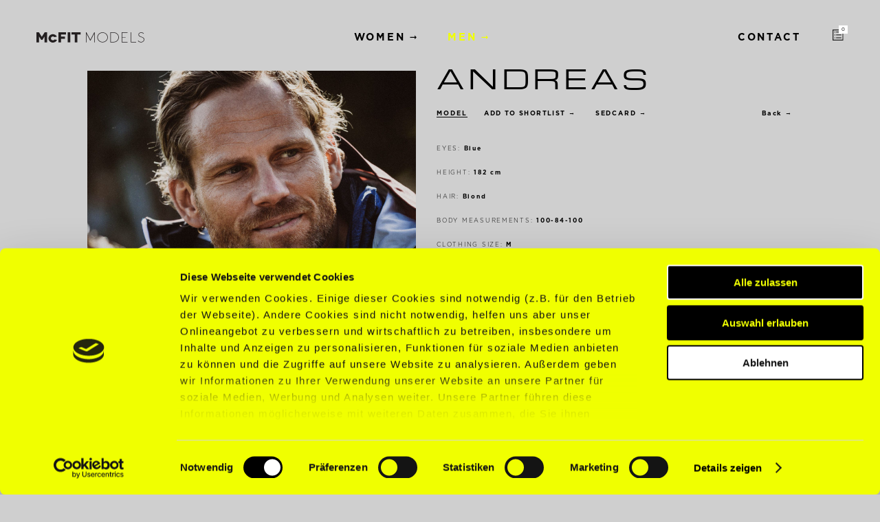

--- FILE ---
content_type: text/html; charset=UTF-8
request_url: https://mcfitmodels.com/en/model/andreas-h/
body_size: 11331
content:

<!doctype html>
<html lang="en-US">
<head>
	<meta charset="utf-8">
	<meta http-equiv="x-ua-compatible" content="ie=edge">
	<meta name="viewport" content="width=device-width, initial-scale=1.0, maximum-scale=1.0, user-scalable=0">
	
	<link rel="icon" href="https://mcfitmodels.com/wp-content/themes/mcfit/favicon.png">
	<link rel="stylesheet" href=https://use.typekit.net/dbj6gmh.css>
	<meta name='robots' content='index, follow, max-image-preview:large, max-snippet:-1, max-video-preview:-1' />

	<!-- This site is optimized with the Yoast SEO plugin v24.4 - https://yoast.com/wordpress/plugins/seo/ -->
	<title>Andreas - McFIT MODELS</title>
	<link rel="canonical" href="https://mcfitmodels.com/model/andreas-h/" />
	<meta property="og:locale" content="en_US" />
	<meta property="og:type" content="article" />
	<meta property="og:title" content="Andreas - McFIT MODELS" />
	<meta property="og:url" content="https://mcfitmodels.com/model/andreas-h/" />
	<meta property="og:site_name" content="McFIT MODELS" />
	<meta property="article:modified_time" content="2025-02-03T14:18:28+00:00" />
	<meta property="og:image" content="https://mcfitmodels.com/wp-content/uploads/2021/05/27373-1-1.jpg" />
	<meta property="og:image:width" content="647" />
	<meta property="og:image:height" content="850" />
	<meta property="og:image:type" content="image/jpeg" />
	<meta name="twitter:card" content="summary_large_image" />
	<meta name="twitter:label1" content="Est. reading time" />
	<meta name="twitter:data1" content="1 minute" />
	<script type="application/ld+json" class="yoast-schema-graph">{"@context":"https://schema.org","@graph":[{"@type":"WebPage","@id":"https://mcfitmodels.com/model/andreas-h/","url":"https://mcfitmodels.com/model/andreas-h/","name":"Andreas - McFIT MODELS","isPartOf":{"@id":"https://mcfitmodels.com/#website"},"primaryImageOfPage":{"@id":"https://mcfitmodels.com/model/andreas-h/#primaryimage"},"image":{"@id":"https://mcfitmodels.com/model/andreas-h/#primaryimage"},"thumbnailUrl":"https://mcfitmodels.com/wp-content/uploads/2021/05/27373-1-1.jpg","datePublished":"2021-05-20T13:43:11+00:00","dateModified":"2025-02-03T14:18:28+00:00","breadcrumb":{"@id":"https://mcfitmodels.com/model/andreas-h/#breadcrumb"},"inLanguage":"en-US","potentialAction":[{"@type":"ReadAction","target":["https://mcfitmodels.com/model/andreas-h/"]}]},{"@type":"ImageObject","inLanguage":"en-US","@id":"https://mcfitmodels.com/model/andreas-h/#primaryimage","url":"https://mcfitmodels.com/wp-content/uploads/2021/05/27373-1-1.jpg","contentUrl":"https://mcfitmodels.com/wp-content/uploads/2021/05/27373-1-1.jpg","width":647,"height":850},{"@type":"BreadcrumbList","@id":"https://mcfitmodels.com/model/andreas-h/#breadcrumb","itemListElement":[{"@type":"ListItem","position":1,"name":"Home","item":"https://mcfitmodels.com/en/"},{"@type":"ListItem","position":2,"name":"Models","item":"https://mcfitmodels.com/model/"},{"@type":"ListItem","position":3,"name":"Andreas Haslauer"}]},{"@type":"WebSite","@id":"https://mcfitmodels.com/#website","url":"https://mcfitmodels.com/","name":"McFIT MODELS","description":"","potentialAction":[{"@type":"SearchAction","target":{"@type":"EntryPoint","urlTemplate":"https://mcfitmodels.com/?s={search_term_string}"},"query-input":{"@type":"PropertyValueSpecification","valueRequired":true,"valueName":"search_term_string"}}],"inLanguage":"en-US"}]}</script>
	<!-- / Yoast SEO plugin. -->


<link rel='dns-prefetch' href='//cdnjs.cloudflare.com' />
		<!-- This site uses the Google Analytics by MonsterInsights plugin v9.11.1 - Using Analytics tracking - https://www.monsterinsights.com/ -->
		<!-- Note: MonsterInsights is not currently configured on this site. The site owner needs to authenticate with Google Analytics in the MonsterInsights settings panel. -->
					<!-- No tracking code set -->
				<!-- / Google Analytics by MonsterInsights -->
		<link rel='stylesheet' id='sbr_styles-css' href='https://mcfitmodels.com/wp-content/plugins/reviews-feed/assets/css/sbr-styles.css?ver=2.0' type='text/css' media='all' />
<link rel='stylesheet' id='sbi_styles-css' href='https://mcfitmodels.com/wp-content/plugins/instagram-feed/css/sbi-styles.min.css?ver=6.8.0' type='text/css' media='all' />
<link rel='stylesheet' id='wp-block-library-css' href='https://mcfitmodels.com/wp-includes/css/dist/block-library/style.min.css?ver=6.5.3' type='text/css' media='all' />
<style id='classic-theme-styles-inline-css' type='text/css'>
/*! This file is auto-generated */
.wp-block-button__link{color:#fff;background-color:#32373c;border-radius:9999px;box-shadow:none;text-decoration:none;padding:calc(.667em + 2px) calc(1.333em + 2px);font-size:1.125em}.wp-block-file__button{background:#32373c;color:#fff;text-decoration:none}
</style>
<style id='global-styles-inline-css' type='text/css'>
body{--wp--preset--color--black: #000000;--wp--preset--color--cyan-bluish-gray: #abb8c3;--wp--preset--color--white: #ffffff;--wp--preset--color--pale-pink: #f78da7;--wp--preset--color--vivid-red: #cf2e2e;--wp--preset--color--luminous-vivid-orange: #ff6900;--wp--preset--color--luminous-vivid-amber: #fcb900;--wp--preset--color--light-green-cyan: #7bdcb5;--wp--preset--color--vivid-green-cyan: #00d084;--wp--preset--color--pale-cyan-blue: #8ed1fc;--wp--preset--color--vivid-cyan-blue: #0693e3;--wp--preset--color--vivid-purple: #9b51e0;--wp--preset--gradient--vivid-cyan-blue-to-vivid-purple: linear-gradient(135deg,rgba(6,147,227,1) 0%,rgb(155,81,224) 100%);--wp--preset--gradient--light-green-cyan-to-vivid-green-cyan: linear-gradient(135deg,rgb(122,220,180) 0%,rgb(0,208,130) 100%);--wp--preset--gradient--luminous-vivid-amber-to-luminous-vivid-orange: linear-gradient(135deg,rgba(252,185,0,1) 0%,rgba(255,105,0,1) 100%);--wp--preset--gradient--luminous-vivid-orange-to-vivid-red: linear-gradient(135deg,rgba(255,105,0,1) 0%,rgb(207,46,46) 100%);--wp--preset--gradient--very-light-gray-to-cyan-bluish-gray: linear-gradient(135deg,rgb(238,238,238) 0%,rgb(169,184,195) 100%);--wp--preset--gradient--cool-to-warm-spectrum: linear-gradient(135deg,rgb(74,234,220) 0%,rgb(151,120,209) 20%,rgb(207,42,186) 40%,rgb(238,44,130) 60%,rgb(251,105,98) 80%,rgb(254,248,76) 100%);--wp--preset--gradient--blush-light-purple: linear-gradient(135deg,rgb(255,206,236) 0%,rgb(152,150,240) 100%);--wp--preset--gradient--blush-bordeaux: linear-gradient(135deg,rgb(254,205,165) 0%,rgb(254,45,45) 50%,rgb(107,0,62) 100%);--wp--preset--gradient--luminous-dusk: linear-gradient(135deg,rgb(255,203,112) 0%,rgb(199,81,192) 50%,rgb(65,88,208) 100%);--wp--preset--gradient--pale-ocean: linear-gradient(135deg,rgb(255,245,203) 0%,rgb(182,227,212) 50%,rgb(51,167,181) 100%);--wp--preset--gradient--electric-grass: linear-gradient(135deg,rgb(202,248,128) 0%,rgb(113,206,126) 100%);--wp--preset--gradient--midnight: linear-gradient(135deg,rgb(2,3,129) 0%,rgb(40,116,252) 100%);--wp--preset--font-size--small: 13px;--wp--preset--font-size--medium: 20px;--wp--preset--font-size--large: 36px;--wp--preset--font-size--x-large: 42px;--wp--preset--spacing--20: 0.44rem;--wp--preset--spacing--30: 0.67rem;--wp--preset--spacing--40: 1rem;--wp--preset--spacing--50: 1.5rem;--wp--preset--spacing--60: 2.25rem;--wp--preset--spacing--70: 3.38rem;--wp--preset--spacing--80: 5.06rem;--wp--preset--shadow--natural: 6px 6px 9px rgba(0, 0, 0, 0.2);--wp--preset--shadow--deep: 12px 12px 50px rgba(0, 0, 0, 0.4);--wp--preset--shadow--sharp: 6px 6px 0px rgba(0, 0, 0, 0.2);--wp--preset--shadow--outlined: 6px 6px 0px -3px rgba(255, 255, 255, 1), 6px 6px rgba(0, 0, 0, 1);--wp--preset--shadow--crisp: 6px 6px 0px rgba(0, 0, 0, 1);}:where(.is-layout-flex){gap: 0.5em;}:where(.is-layout-grid){gap: 0.5em;}body .is-layout-flex{display: flex;}body .is-layout-flex{flex-wrap: wrap;align-items: center;}body .is-layout-flex > *{margin: 0;}body .is-layout-grid{display: grid;}body .is-layout-grid > *{margin: 0;}:where(.wp-block-columns.is-layout-flex){gap: 2em;}:where(.wp-block-columns.is-layout-grid){gap: 2em;}:where(.wp-block-post-template.is-layout-flex){gap: 1.25em;}:where(.wp-block-post-template.is-layout-grid){gap: 1.25em;}.has-black-color{color: var(--wp--preset--color--black) !important;}.has-cyan-bluish-gray-color{color: var(--wp--preset--color--cyan-bluish-gray) !important;}.has-white-color{color: var(--wp--preset--color--white) !important;}.has-pale-pink-color{color: var(--wp--preset--color--pale-pink) !important;}.has-vivid-red-color{color: var(--wp--preset--color--vivid-red) !important;}.has-luminous-vivid-orange-color{color: var(--wp--preset--color--luminous-vivid-orange) !important;}.has-luminous-vivid-amber-color{color: var(--wp--preset--color--luminous-vivid-amber) !important;}.has-light-green-cyan-color{color: var(--wp--preset--color--light-green-cyan) !important;}.has-vivid-green-cyan-color{color: var(--wp--preset--color--vivid-green-cyan) !important;}.has-pale-cyan-blue-color{color: var(--wp--preset--color--pale-cyan-blue) !important;}.has-vivid-cyan-blue-color{color: var(--wp--preset--color--vivid-cyan-blue) !important;}.has-vivid-purple-color{color: var(--wp--preset--color--vivid-purple) !important;}.has-black-background-color{background-color: var(--wp--preset--color--black) !important;}.has-cyan-bluish-gray-background-color{background-color: var(--wp--preset--color--cyan-bluish-gray) !important;}.has-white-background-color{background-color: var(--wp--preset--color--white) !important;}.has-pale-pink-background-color{background-color: var(--wp--preset--color--pale-pink) !important;}.has-vivid-red-background-color{background-color: var(--wp--preset--color--vivid-red) !important;}.has-luminous-vivid-orange-background-color{background-color: var(--wp--preset--color--luminous-vivid-orange) !important;}.has-luminous-vivid-amber-background-color{background-color: var(--wp--preset--color--luminous-vivid-amber) !important;}.has-light-green-cyan-background-color{background-color: var(--wp--preset--color--light-green-cyan) !important;}.has-vivid-green-cyan-background-color{background-color: var(--wp--preset--color--vivid-green-cyan) !important;}.has-pale-cyan-blue-background-color{background-color: var(--wp--preset--color--pale-cyan-blue) !important;}.has-vivid-cyan-blue-background-color{background-color: var(--wp--preset--color--vivid-cyan-blue) !important;}.has-vivid-purple-background-color{background-color: var(--wp--preset--color--vivid-purple) !important;}.has-black-border-color{border-color: var(--wp--preset--color--black) !important;}.has-cyan-bluish-gray-border-color{border-color: var(--wp--preset--color--cyan-bluish-gray) !important;}.has-white-border-color{border-color: var(--wp--preset--color--white) !important;}.has-pale-pink-border-color{border-color: var(--wp--preset--color--pale-pink) !important;}.has-vivid-red-border-color{border-color: var(--wp--preset--color--vivid-red) !important;}.has-luminous-vivid-orange-border-color{border-color: var(--wp--preset--color--luminous-vivid-orange) !important;}.has-luminous-vivid-amber-border-color{border-color: var(--wp--preset--color--luminous-vivid-amber) !important;}.has-light-green-cyan-border-color{border-color: var(--wp--preset--color--light-green-cyan) !important;}.has-vivid-green-cyan-border-color{border-color: var(--wp--preset--color--vivid-green-cyan) !important;}.has-pale-cyan-blue-border-color{border-color: var(--wp--preset--color--pale-cyan-blue) !important;}.has-vivid-cyan-blue-border-color{border-color: var(--wp--preset--color--vivid-cyan-blue) !important;}.has-vivid-purple-border-color{border-color: var(--wp--preset--color--vivid-purple) !important;}.has-vivid-cyan-blue-to-vivid-purple-gradient-background{background: var(--wp--preset--gradient--vivid-cyan-blue-to-vivid-purple) !important;}.has-light-green-cyan-to-vivid-green-cyan-gradient-background{background: var(--wp--preset--gradient--light-green-cyan-to-vivid-green-cyan) !important;}.has-luminous-vivid-amber-to-luminous-vivid-orange-gradient-background{background: var(--wp--preset--gradient--luminous-vivid-amber-to-luminous-vivid-orange) !important;}.has-luminous-vivid-orange-to-vivid-red-gradient-background{background: var(--wp--preset--gradient--luminous-vivid-orange-to-vivid-red) !important;}.has-very-light-gray-to-cyan-bluish-gray-gradient-background{background: var(--wp--preset--gradient--very-light-gray-to-cyan-bluish-gray) !important;}.has-cool-to-warm-spectrum-gradient-background{background: var(--wp--preset--gradient--cool-to-warm-spectrum) !important;}.has-blush-light-purple-gradient-background{background: var(--wp--preset--gradient--blush-light-purple) !important;}.has-blush-bordeaux-gradient-background{background: var(--wp--preset--gradient--blush-bordeaux) !important;}.has-luminous-dusk-gradient-background{background: var(--wp--preset--gradient--luminous-dusk) !important;}.has-pale-ocean-gradient-background{background: var(--wp--preset--gradient--pale-ocean) !important;}.has-electric-grass-gradient-background{background: var(--wp--preset--gradient--electric-grass) !important;}.has-midnight-gradient-background{background: var(--wp--preset--gradient--midnight) !important;}.has-small-font-size{font-size: var(--wp--preset--font-size--small) !important;}.has-medium-font-size{font-size: var(--wp--preset--font-size--medium) !important;}.has-large-font-size{font-size: var(--wp--preset--font-size--large) !important;}.has-x-large-font-size{font-size: var(--wp--preset--font-size--x-large) !important;}
.wp-block-navigation a:where(:not(.wp-element-button)){color: inherit;}
:where(.wp-block-post-template.is-layout-flex){gap: 1.25em;}:where(.wp-block-post-template.is-layout-grid){gap: 1.25em;}
:where(.wp-block-columns.is-layout-flex){gap: 2em;}:where(.wp-block-columns.is-layout-grid){gap: 2em;}
.wp-block-pullquote{font-size: 1.5em;line-height: 1.6;}
</style>
<link rel='stylesheet' id='wpml-blocks-css' href='https://mcfitmodels.com/wp-content/plugins/sitepress-multilingual-cms/dist/css/blocks/styles.css?ver=4.6.15' type='text/css' media='all' />
<link rel='stylesheet' id='ctf_styles-css' href='https://mcfitmodels.com/wp-content/plugins/custom-twitter-feeds/css/ctf-styles.min.css?ver=2.3.0' type='text/css' media='all' />
<link rel='stylesheet' id='s3u_uploader_style-css' href='https://mcfitmodels.com/wp-content/plugins/s3_uploader/assets/css/s3-uploader.css?ver=6.5.3' type='text/css' media='all' />
<link rel='stylesheet' id='cff-css' href='https://mcfitmodels.com/wp-content/plugins/custom-facebook-feed/assets/css/cff-style.min.css?ver=4.3.0' type='text/css' media='all' />
<link rel='stylesheet' id='sb-font-awesome-css' href='https://mcfitmodels.com/wp-content/plugins/custom-facebook-feed/assets/css/font-awesome.min.css?ver=4.7.0' type='text/css' media='all' />
<link rel='stylesheet' id='normalize-css' href='https://mcfitmodels.com/wp-content/themes/mcfit/dist/styles/normalize.css?ver=1.0.0' type='text/css' media='all' />
<link rel='stylesheet' id='owl-css' href='https://mcfitmodels.com/wp-content/themes/mcfit/dist/styles/owl.css?ver=1.0.0' type='text/css' media='all' />
<link rel='stylesheet' id='main-css' href='https://mcfitmodels.com/wp-content/themes/mcfit/dist/styles/main.css?ver=1.1.19' type='text/css' media='all' />
<link rel='stylesheet' id='lightboxcss-css' href='https://mcfitmodels.com/wp-content/themes/mcfit/dist/scripts/lightbox/dist/css/lightbox.css?ver=1.0.4' type='text/css' media='all' />
<script type="text/javascript" src="https://mcfitmodels.com/wp-includes/js/jquery/jquery.min.js?ver=3.7.1" id="jquery-core-js"></script>
<script type="text/javascript" src="https://mcfitmodels.com/wp-includes/js/jquery/jquery-migrate.min.js?ver=3.4.1" id="jquery-migrate-js"></script>
<link rel="https://api.w.org/" href="https://mcfitmodels.com/en/wp-json/" /><link rel="EditURI" type="application/rsd+xml" title="RSD" href="https://mcfitmodels.com/xmlrpc.php?rsd" />
<meta name="generator" content="WPML ver:4.6.15 stt:1,3;" />
<script>
        var mcfitCurrentPageLang = 'en';
    </script>	<style type="text/css">
		a,
		.featured-slide__category-link,
		.featured-slider__nav-button:hover,
		.instagram-feed__link,
		.team-section__item--member:hover,
		.back-button:hover,
		.faq-section__question--left:hover,
		.faq-section__question--right.active,
		.model-filter--full-width .model-filter__button.active,
		.model-filter__dropdown-items .model-filter__button:hover,
		.site-header__nav > .current-menu-ancestor > a,
		.site-header__nav > .current-menu-item > a,
		.site-header__nav a:hover {
			color: #f0ff01;
		}

		.team-section__item--member:hover {
			border-color: #f0ff01;
		}

		.site-hader__nav a:hover {
			color: #f0ff01!important;
			transition-delay: 0s!important;
		}

		.featured-slider__nav-button:hover path,
		.back-button:hover path,
		.model-filter__dropdown-items .model-filter__button:hover path,
		.site-header__nav > .current-menu-ancestor > a path,
		.site-header__nav > .current-menu-item > a path,
		.site-header__nav a:hover path {
			fill: #f0ff01!important;
		}

		.team-section__item--member:hover .team-section__member-position::before,
		.gform_wrapper .gf_page_steps .gf_step_active::after,
		.models-archive-single__new-model
		/*.faq-section__scroll-container::-webkit-scrollbar-button:hover*/ {
			background: #f0ff01;
		}

		.gform_wrapper .gf_page_steps .gf_step_active::before,
		.gform_wrapper .gform_body .gform_fields .gfield input:not([type=button]):not([type=image]):not([type=file]):focus,
		.gform_wrapper .gform_body .gfield select:focus,
		.gform_wrapper .gform_body .gfield textarea:focus,
		.model-single__gallery-thumbs img.active-image,
		.model-search__input,
		.model-filter--full-width .model-filter__button.active {
			border-color: #f0ff01;
		}
	</style>
    <script id="Cookiebot" src="https://consent.cookiebot.com/uc.js" data-cbid="ca731d3c-7475-45fb-95ae-75d16ab3f9df" data-blockingmode="auto" type="text/javascript"></script>

<!-- Google Tag Manager -->
<script>(function(w,d,s,l,i){w[l]=w[l]||[];w[l].push({'gtm.start':
new Date().getTime(),event:'gtm.js'});var f=d.getElementsByTagName(s)[0],
j=d.createElement(s),dl=l!='dataLayer'?'&l='+l:'';j.async=true;j.src=
'https://www.googletagmanager.com/gtm.js?id='+i+dl;f.parentNode.insertBefore(j,f);
})(window,document,'script','dataLayer','GTM-N3V5Z55');</script>
<!-- End Google Tag Manager --></head>
<body class="model-template-default single single-model postid-92076 andreas-h sidebar-primary">
  <!-- Google Tag Manager (noscript) -->
<noscript><iframe src="https://www.googletagmanager.com/ns.html?id=GTM-N3V5Z55"
height="0" width="0" style="display:none;visibility:hidden"></iframe></noscript>
<!-- End Google Tag Manager (noscript) -->  <!--[if IE]>
  <div class="alert alert-warning">
  You are using an <strong>outdated</strong> browser. Please <a href="http://browsehappy.com/">upgrade your browser</a> to improve your experience.  </div>
<![endif]-->
<div class="preloader">
    <div class="mcfit-logo"><svg width="377.95" height="36.507" version="1.1" viewBox="0 0 377.95 36.507" xmlns="http://www.w3.org/2000/svg">
 <g transform="matrix(1.3333 0 0 -1.3333 0 36.507)">
  <g transform="scale(.1)" fill="#231f20">
   <path d="m1736.7 18.945c-68.8 0-124.56 53.727-124.56 119.98 0 66.261 55.76 119.98 124.56 119.98 68.79 0 124.55-53.719 124.55-119.98 0-66.258-55.76-119.98-124.55-119.98zm0.03 253.62c-76.52 0-138.53-59.773-138.53-133.52 0-73.734 62.01-133.52 138.53-133.52 76.51 0 138.53 59.789 138.53 133.52 0 73.746-62.02 133.52-138.53 133.52"/>
   <path d="m2151.7 139.38c0-16.492-3.25-31.996-9.78-46.527-6.52-14.539-15.43-27.246-26.75-38.145-11.3-10.902-24.57-19.5-39.79-25.762-15.23-6.2891-31.41-9.4336-48.5-9.4336h-72.22v240.16h72.22c17.09 0 33.27-3.082 48.5-9.23 15.22-6.141 28.49-14.594 39.79-25.352 11.32-10.762 20.23-23.477 26.75-38.145 6.53-14.668 9.78-30.531 9.78-47.566zm13.93 0c0 18.441-3.64 35.84-10.87 52.184-7.26 16.347-17.13 30.515-29.58 42.531-12.47 12.012-27.2 21.523-44.16 28.508-16.95 6.976-35 10.476-54.14 10.476l-86.07 0.051-0.06-267.03h86.13c19.14 0 37.19 3.4961 54.14 10.461 16.96 6.9922 31.69 16.504 44.16 28.512 12.45 12.012 22.32 26.117 29.58 42.332 7.23 16.204 10.87 33.536 10.87 51.977"/>
   <path d="m2390.8 6.0938v13.414h-139.62v115.26h92.66v13.41h-92.66v111.49h139.62v13.406h-153.54v-266.98h153.54"/>
   <path d="m2478 6.0352 140.34 0.05859v13.414h-126.72v254.14h-13.62v-267.62"/>
   <path d="m66.18 6.1133h-66.18v267.52h64.363l75.696-120.5 75.671 120.5h62.915v-267.52h-65.332v159.04l-56.079-93.105h-34.968l-56.086 93.105v-159.04"/>
   <path d="m431.36 0c-63.906 0-115.92 50.113-115.92 111.73 0 61.61 52.011 111.72 115.92 111.72 41.958 0 80.762-21.965 101.25-57.34l3.833-6.637-64.243-15.601-2.449 2.777c-9.211 10.532-22.949 16.34-38.652 16.34-29.043 0-51.778-22.586-51.778-51.426 0-28.316 22.735-50.523 51.778-50.523 18.437 0 33.554 7.3086 42.566 20.492l2.348 3.4726 63.133-15.039-3.211-6.461c-19.184-38.594-60.215-63.512-104.58-63.512"/>
   <path d="m577.23 273.64h199.67v-60.504h-131.93v-51.934h102.45v-59.113h-102.45v-95.957h-67.739v267.51"/>
   <path d="m820.52 273.64h68.308v-267.52h-68.308v267.52"/>
   <path d="m1157.7 273.64h-235.29v-60.504h84.289l0.08-207h65.71v207h85.21v60.504"/>
   <path d="m1298.2 6.0547-0.08 267.58h15.22l102.28-196.8 102.54 196.8h14.03l0.1-267.58h-13.6l0.01 235.02-96.56-184.78c-1.4-2.8516-4.22-4.1211-6.68-4.1211s-4.72 1.0156-6.8 4.1211c-1.2 1.7773-96.14 184.78-96.14 184.78l0.04-235.02h-14.36"/>
   <path d="m2829 108.06c-3.79 7.675-9.3 14.511-16.54 20.515-7.25 6.012-16.17 11.473-26.75 16.356-7.8 3.613-14.18 5.433-22.67 8.328 0 0-27.99 10.82-36.34 14.59-6.91 3.16-12.38 6.527-17.51 10.628-5.14 4.102-8.83 8.262-11.69 13.766-2.87 5.508-4.75 10.25-4.75 17.516 0 7.722 1.63 13.449 4.96 19.992 3.35 6.578 8.24 12.516 13.85 17.316 5.61 4.805 10.35 7.528 17.52 10.215 2.43 0.914 4.82 1.664 7.18 2.254 11.89 2.883 26.19 1.477 39.25-2.762 14.83-4.808 26.87-13.89 33.9-25.172l11.69 7.282c-8.73 14.039-23.41 24.965-41.34 30.769-12.7 4.121-26.46 5.11-38.96 3.313-3.77-0.528-7.47-1.344-11.1-2.465-0.14-0.047-0.28-0.086-0.42-0.129-1.73-0.543-3.44-1.152-5.14-1.832-8.46-3.391-16.06-7.961-22.74-13.699-6.69-5.739-12.01-12.539-15.95-20.391-3.94-7.851-5.91-16.348-5.91-25.48 0-8.907 1.56-14.868 4.66-21.313 3.11-6.441 7.67-12.176 13.62-17.23 5.96-5.024 13.31-9.594 22.03-13.696 6.43-3.257 46.87-17.148 59.55-23.121 8.42-3.765 15.74-8.109 21.97-12.992s11.09-10.609 14.57-17.187c3.49-6.5707 5.22-12.133 5.22-20.79 0-9.2109-2.03-17.754-6.09-25.566-4.07-7.8203-9.5-14.605-16.31-20.332-6.82-5.7344-14.56-10.215-23.27-13.41-8.7-3.2226-17.68-4.8242-26.97-4.8242-0.49 0-0.99 0.0078-1.51 0.0235-7.63 0.3593-22.63 2.4218-38.03 8.8437-15.06 6.2891-26.33 15.469-33.5 27.277l-12.23-7.3125c8.71-14.367 22.6-25.246 40.42-32.676 9.25-3.8672 18.47-6.0938 26.32-7.3946 5.59-0.9961 11-1.6211 16.35-1.7266 0.13-0.00391 0.42-0.01172 0.42-0.01172 0.43-0.00391 0.88-0.01172 1.33-0.01172 11.3 0 22.12 2.0352 32.41 6.0743 10.28 4.0429 19.49 9.4921 27.61 16.348 8.12 6.8281 14.57 14.941 19.35 24.312 4.79 9.3516 7.18 19.488 7.18 30.387 0 10.609-1.89 17.726-5.64 25.418"/>
  </g>
 </g>
</svg>
</div>	<style>
		.preloader { box-sizing:border-box; z-index:999999; position:fixed; top:0; left:0; width:100%; height:100%; background:#cfcfcf; }
		/*.preloader::after { content:' '; display:block; position:absolute; top:0; left:0; width:100%; height:100%; background-image: url("*//*"); background-size: 250px; background-position:center center; background-repeat:no-repeat; animation:1s Preloader infinite; }*/
        .preloader svg { width: 20%; top: 50%; position: absolute; left: 50%; transform: translate(-50%, -50%); animation: 1s Preloader infinite; }
		@media (max-width:800px) and (orientation:portrait) {
			.preloader svg { width: 65%; }
		}
		@keyframes Preloader {
			0%, 100% { opacity:1; } 50% { opacity:.5; }
		}
	</style>
	<script type="text/javascript">
		jQuery(window).on('load', function() {
			jQuery('.preloader').fadeOut(600, function() { jQuery('.preloader').remove(); });	
		});
	</script>
</div>
<div class="site-wrapper">
	<header class="site-header">
	<a href="https://mcfitmodels.com/en/" rel="home"><div class="mcfit-logo"><svg width="377.95" height="36.507" version="1.1" viewBox="0 0 377.95 36.507" xmlns="http://www.w3.org/2000/svg">
 <g transform="matrix(1.3333 0 0 -1.3333 0 36.507)">
  <g transform="scale(.1)" fill="#231f20">
   <path d="m1736.7 18.945c-68.8 0-124.56 53.727-124.56 119.98 0 66.261 55.76 119.98 124.56 119.98 68.79 0 124.55-53.719 124.55-119.98 0-66.258-55.76-119.98-124.55-119.98zm0.03 253.62c-76.52 0-138.53-59.773-138.53-133.52 0-73.734 62.01-133.52 138.53-133.52 76.51 0 138.53 59.789 138.53 133.52 0 73.746-62.02 133.52-138.53 133.52"/>
   <path d="m2151.7 139.38c0-16.492-3.25-31.996-9.78-46.527-6.52-14.539-15.43-27.246-26.75-38.145-11.3-10.902-24.57-19.5-39.79-25.762-15.23-6.2891-31.41-9.4336-48.5-9.4336h-72.22v240.16h72.22c17.09 0 33.27-3.082 48.5-9.23 15.22-6.141 28.49-14.594 39.79-25.352 11.32-10.762 20.23-23.477 26.75-38.145 6.53-14.668 9.78-30.531 9.78-47.566zm13.93 0c0 18.441-3.64 35.84-10.87 52.184-7.26 16.347-17.13 30.515-29.58 42.531-12.47 12.012-27.2 21.523-44.16 28.508-16.95 6.976-35 10.476-54.14 10.476l-86.07 0.051-0.06-267.03h86.13c19.14 0 37.19 3.4961 54.14 10.461 16.96 6.9922 31.69 16.504 44.16 28.512 12.45 12.012 22.32 26.117 29.58 42.332 7.23 16.204 10.87 33.536 10.87 51.977"/>
   <path d="m2390.8 6.0938v13.414h-139.62v115.26h92.66v13.41h-92.66v111.49h139.62v13.406h-153.54v-266.98h153.54"/>
   <path d="m2478 6.0352 140.34 0.05859v13.414h-126.72v254.14h-13.62v-267.62"/>
   <path d="m66.18 6.1133h-66.18v267.52h64.363l75.696-120.5 75.671 120.5h62.915v-267.52h-65.332v159.04l-56.079-93.105h-34.968l-56.086 93.105v-159.04"/>
   <path d="m431.36 0c-63.906 0-115.92 50.113-115.92 111.73 0 61.61 52.011 111.72 115.92 111.72 41.958 0 80.762-21.965 101.25-57.34l3.833-6.637-64.243-15.601-2.449 2.777c-9.211 10.532-22.949 16.34-38.652 16.34-29.043 0-51.778-22.586-51.778-51.426 0-28.316 22.735-50.523 51.778-50.523 18.437 0 33.554 7.3086 42.566 20.492l2.348 3.4726 63.133-15.039-3.211-6.461c-19.184-38.594-60.215-63.512-104.58-63.512"/>
   <path d="m577.23 273.64h199.67v-60.504h-131.93v-51.934h102.45v-59.113h-102.45v-95.957h-67.739v267.51"/>
   <path d="m820.52 273.64h68.308v-267.52h-68.308v267.52"/>
   <path d="m1157.7 273.64h-235.29v-60.504h84.289l0.08-207h65.71v207h85.21v60.504"/>
   <path d="m1298.2 6.0547-0.08 267.58h15.22l102.28-196.8 102.54 196.8h14.03l0.1-267.58h-13.6l0.01 235.02-96.56-184.78c-1.4-2.8516-4.22-4.1211-6.68-4.1211s-4.72 1.0156-6.8 4.1211c-1.2 1.7773-96.14 184.78-96.14 184.78l0.04-235.02h-14.36"/>
   <path d="m2829 108.06c-3.79 7.675-9.3 14.511-16.54 20.515-7.25 6.012-16.17 11.473-26.75 16.356-7.8 3.613-14.18 5.433-22.67 8.328 0 0-27.99 10.82-36.34 14.59-6.91 3.16-12.38 6.527-17.51 10.628-5.14 4.102-8.83 8.262-11.69 13.766-2.87 5.508-4.75 10.25-4.75 17.516 0 7.722 1.63 13.449 4.96 19.992 3.35 6.578 8.24 12.516 13.85 17.316 5.61 4.805 10.35 7.528 17.52 10.215 2.43 0.914 4.82 1.664 7.18 2.254 11.89 2.883 26.19 1.477 39.25-2.762 14.83-4.808 26.87-13.89 33.9-25.172l11.69 7.282c-8.73 14.039-23.41 24.965-41.34 30.769-12.7 4.121-26.46 5.11-38.96 3.313-3.77-0.528-7.47-1.344-11.1-2.465-0.14-0.047-0.28-0.086-0.42-0.129-1.73-0.543-3.44-1.152-5.14-1.832-8.46-3.391-16.06-7.961-22.74-13.699-6.69-5.739-12.01-12.539-15.95-20.391-3.94-7.851-5.91-16.348-5.91-25.48 0-8.907 1.56-14.868 4.66-21.313 3.11-6.441 7.67-12.176 13.62-17.23 5.96-5.024 13.31-9.594 22.03-13.696 6.43-3.257 46.87-17.148 59.55-23.121 8.42-3.765 15.74-8.109 21.97-12.992s11.09-10.609 14.57-17.187c3.49-6.5707 5.22-12.133 5.22-20.79 0-9.2109-2.03-17.754-6.09-25.566-4.07-7.8203-9.5-14.605-16.31-20.332-6.82-5.7344-14.56-10.215-23.27-13.41-8.7-3.2226-17.68-4.8242-26.97-4.8242-0.49 0-0.99 0.0078-1.51 0.0235-7.63 0.3593-22.63 2.4218-38.03 8.8437-15.06 6.2891-26.33 15.469-33.5 27.277l-12.23-7.3125c8.71-14.367 22.6-25.246 40.42-32.676 9.25-3.8672 18.47-6.0938 26.32-7.3946 5.59-0.9961 11-1.6211 16.35-1.7266 0.13-0.00391 0.42-0.01172 0.42-0.01172 0.43-0.00391 0.88-0.01172 1.33-0.01172 11.3 0 22.12 2.0352 32.41 6.0743 10.28 4.0429 19.49 9.4921 27.61 16.348 8.12 6.8281 14.57 14.941 19.35 24.312 4.79 9.3516 7.18 19.488 7.18 30.387 0 10.609-1.89 17.726-5.64 25.418"/>
  </g>
 </g>
</svg>
</div></a>
	<button class="site-header__nav-toggler">
		<span class="top"></span>
		<span class="middle"></span>
		<span class="bottom"></span>
	</button>
	<div class="site-header__nav-overlay">
		<ul id="menu-header" class="site-header__nav"><li id="menu-item-60" class="model-filter-category--woman menu-item menu-item-type-custom menu-item-object-custom menu-item-has-children menu-item-60 page-item-60 nav-item dropdown"><a href="/en/model/?gender=woman" class="nav-link dropdown-toggle" data-toggle="dropdown">Women<svg width="19" height="12" viewBox="0 0 19 12" fill="none" xmlns="http://www.w3.org/2000/svg">
<path d="M18.7691 6.08499L13.5991 11.255V7.03299H0.956055V5.12699H13.5991L13.6101 0.916992L18.7691 6.08499Z" fill="#F0FF01"/>
</svg>
</a>
<ul class="dropdown-menu">
<li><a href="/en/model/?gender=woman&#038;model-category=models" class="dropdown-item menu--woman--women">MODELS</a><li><a href="/en/model/?gender=woman&#038;model-category=competitive" class="dropdown-item menu--woman--competitive">Competitive</a><li><a href="/en/model/?gender=woman&#038;model-category=influencer" class="dropdown-item menu--woman--influencer">Influencer</a><li><a href="/en/model/?gender=woman&#038;model-category=dancer" class="dropdown-item menu--woman--dancer">Dancer</a><li><a href="/en/model/?gender=woman&#038;model-category=commercial" class="dropdown-item menu--woman--commercial">Commercial</a><li><a href="/en/model/?gender=woman&#038;model-category=talents" class="dropdown-item menu--woman--talents">Talents</a></ul>
<li id="menu-item-61" class="model-filter-category--man menu-item menu-item-type-custom menu-item-object-custom menu-item-has-children menu-item-61 page-item-61 nav-item dropdown"><a href="/en/model/?gender=man" class="nav-link dropdown-toggle" data-toggle="dropdown">Men<svg width="19" height="12" viewBox="0 0 19 12" fill="none" xmlns="http://www.w3.org/2000/svg">
<path d="M18.7691 6.08499L13.5991 11.255V7.03299H0.956055V5.12699H13.5991L13.6101 0.916992L18.7691 6.08499Z" fill="#F0FF01"/>
</svg>
</a>
<ul class="dropdown-menu">
<li><a href="/en/model/?gender=man&#038;model-category=models" class="dropdown-item menu--man--men">MODELS</a><li><a href="/en/model/?gender=man&#038;model-category=competitive" class="dropdown-item menu--man--competitive">Competitive</a><li><a href="/en/model/?gender=man&#038;model-category=influencer" class="dropdown-item menu--man--influencer">Influencer</a><li><a href="/en/model/?gender=man&#038;model-category=dancer" class="dropdown-item menu--man--dancer">Dancer</a><li><a href="/en/model/?gender=man&#038;model-category=commercial" class="dropdown-item menu--man--commercial">Commercial</a><li><a href="/en/model/?gender=man&#038;model-category=talents" class="dropdown-item menu--man--talents">Talents</a></ul>
<li id="menu-item-113715" class="hide-for-desktop menu-item menu-item-type-post_type menu-item-object-page menu-item-113715 page-item-152 nav-item"><a href="https://mcfitmodels.com/en/contact/" class="nav-link">Contact</a></ul>		<div class="site-header__mobile">
			<ul class="language-switcher"><li><a href="https://mcfitmodels.com/model/andreas-h/"><span class="wpml-ls-display">DE</span></a></li><li class="wpml-ls-current-language"><a href="https://mcfitmodels.com/en/model/andreas-h/"><span class="wpml-ls-display">EN</span></a></li></ul>			<ul class="site-header__mobile-socials socials">
															<li><a href="https://www.facebook.com/mcfitmodels" target="_blank"><i class="fab fa-facebook-f"></i></a></li>
											<li><a href="https://www.instagram.com/mcfitmodels/" target="_blank"><i class="fab fa-instagram"></i></a></li>
											<li><a href="https://vimeo.com/mcfitmodels" target="_blank"><i class="fab fa-vimeo"></i></a></li>
												</ul>
			<div class="models-search">
    <form class="model-search__form" method="GET" action="https://mcfitmodels.com/en/model/">
        <input type="text" name="s" class="model-search__input" value="">
        <button type="submit" class="model-search__submit"></button>
    </form>
</div>
		</div>
	</div>
	<div class="site-header__function-buttons">
		<div class="site-header__search-container">
			<div class="models-search">
    <form class="model-search__form" method="GET" action="https://mcfitmodels.com/en/model/">
        <input type="text" name="s" class="model-search__input" value="">
        <button type="submit" class="model-search__submit"></button>
    </form>
</div>
			<button class="search_button"><svg width="21" height="21" viewBox="0 0 21 21" fill="none" xmlns="http://www.w3.org/2000/svg">
<path fill-rule="evenodd" clip-rule="evenodd" d="M15.5433 14.4258C16.7653 12.9538 17.5 11.0627 17.5 9C17.5 4.30558 13.6944 0.5 9 0.5C4.30558 0.5 0.5 4.30558 0.5 9C0.5 13.6944 4.30558 17.5 9 17.5C11.0934 17.5 13.0101 16.7432 14.4914 15.4883C14.5037 15.5027 14.5167 15.5167 14.5303 15.5303L19.4697 20.4697C19.7626 20.7626 20.2374 20.7626 20.5303 20.4697C20.8232 20.1768 20.8232 19.7019 20.5303 19.409L15.591 14.4697C15.5756 14.4542 15.5596 14.4396 15.5433 14.4258ZM16 9C16 12.866 12.866 16 9 16C5.13401 16 2 12.866 2 9C2 5.13401 5.13401 2 9 2C12.866 2 16 5.13401 16 9Z" fill="#222222"/>
</svg>
</button>
		</div>
		<div class="site-header__contact">
			<a href="#footer" id="MoveToFooterContact">Contact</a>
		</div>
		<div class="booked-models__overlay">
			<a href="https://mcfitmodels.com/en/shortlist/" class="booked-models__button"><svg width="21" height="21" viewBox="0 0 21 21" fill="none" xmlns="http://www.w3.org/2000/svg">
<path d="M5.25 5.5H3.75V4H5.25V5.5Z" fill="#222222"/>
<path d="M16.75 5.5H6.75V4H16.75V5.5Z" fill="#222222"/>
<path d="M16.75 11H6.75V9.5H16.75V11Z" fill="#222222"/>
<path d="M6.75 16.5H16.75V15H6.75V16.5Z" fill="#222222"/>
<path d="M3.75 11H5.25V9.5H3.75V11Z" fill="#222222"/>
<path d="M5.25 16.5H3.75V15H5.25V16.5Z" fill="#222222"/>
<path fill-rule="evenodd" clip-rule="evenodd" d="M20.5 0H0V21H20.5V0ZM1.5 19.5V1.5H19V19.5H1.5Z" fill="#222222"/>
</svg>
</a>
			<span class="booked-models__count"><span></span></span>
		</div>
		<button class="site-header__burger">
			<span></span>
		</button>
	</div>
</header>
<div class="fixed-bottom">
	<ul class="fixed-bottom__socials socials">
									<li><a href="https://www.facebook.com/mcfitmodels" target="_blank"><i class="fab fa-facebook-f"></i></a></li>
							<li><a href="https://www.instagram.com/mcfitmodels/" target="_blank"><i class="fab fa-instagram"></i></a></li>
							<li><a href="https://vimeo.com/mcfitmodels" target="_blank"><i class="fab fa-vimeo"></i></a></li>
						</ul>
	<div class="fixed-bottom__language-switcher">
		<ul class="language-switcher"><li><a href="https://mcfitmodels.com/model/andreas-h/"><span class="wpml-ls-display">DE</span></a></li><li class="wpml-ls-current-language"><a href="https://mcfitmodels.com/en/model/andreas-h/"><span class="wpml-ls-display">EN</span></a></li></ul>	</div>
</div>
	<div class="wrap" role="document">
		<main class="main">
											<div class="page-content" id="content">
					<div class="padding-section model-single" data-gender="man">
	<div class="model-single__info model-single__info--mobile">
		<h1 class="model-single__title">Andreas</h1>
		<div class="model-single__shortlist-back">
			<button class="add-to-shortlist model-single__shortlist-add" data-shortlist-id="92076">Add to shortlist<span class="arrow-icon">→</span></button>
			<a href="https://mcfitmodels.com/en/model/" class="model-single__back-link">Back<span class="arrow-icon">→</span></a>
		</div>
		<div class="model-single__meta">
			<div class="model-single__meta-column model-single__meta-column--1">
				<span class="model-single__model">
					Model				</span>
							</div>
		</div>
	</div>
	<div class="model-single__top">
		<div class="model-single__main-gallery">
							<a class="lightbox-desktop" href="https://mcfitmodels.com/wp-content/uploads/2021/05/27373-1-scaled.jpg" data-lightbox="modelgallery">
                    <img src="https://mcfitmodels.com/wp-content/uploads/2021/05/27373-1-scaled.jpg"
                         alt="Andreas"
                         class="model-single__main-gallery-img model-single__main-gallery-img--active"
                         data-img="97802">
                </a>
							<a class="lightbox-desktop" href="https://mcfitmodels.com/wp-content/uploads/2021/05/27373-2-scaled.jpg" data-lightbox="modelgallery">
                    <img src="https://mcfitmodels.com/wp-content/uploads/2021/05/27373-2-scaled.jpg"
                         alt="Andreas"
                         class="model-single__main-gallery-img "
                         data-img="97804">
                </a>
							<a class="lightbox-desktop" href="https://mcfitmodels.com/wp-content/uploads/2021/05/27373-3.jpg" data-lightbox="modelgallery">
                    <img src="https://mcfitmodels.com/wp-content/uploads/2021/05/27373-3.jpg"
                         alt="Andreas"
                         class="model-single__main-gallery-img "
                         data-img="97806">
                </a>
							<a class="lightbox-desktop" href="https://mcfitmodels.com/wp-content/uploads/2021/05/27373-4-scaled.jpg" data-lightbox="modelgallery">
                    <img src="https://mcfitmodels.com/wp-content/uploads/2021/05/27373-4-scaled.jpg"
                         alt="Andreas"
                         class="model-single__main-gallery-img "
                         data-img="97808">
                </a>
							<a class="lightbox-desktop" href="https://mcfitmodels.com/wp-content/uploads/2021/05/27373-5.png" data-lightbox="modelgallery">
                    <img src="https://mcfitmodels.com/wp-content/uploads/2021/05/27373-5.png"
                         alt="Andreas"
                         class="model-single__main-gallery-img "
                         data-img="97810">
                </a>
							<a class="lightbox-desktop" href="https://mcfitmodels.com/wp-content/uploads/2021/05/27373-6-scaled.jpg" data-lightbox="modelgallery">
                    <img src="https://mcfitmodels.com/wp-content/uploads/2021/05/27373-6-scaled.jpg"
                         alt="Andreas"
                         class="model-single__main-gallery-img "
                         data-img="97812">
                </a>
							<a class="lightbox-desktop" href="https://mcfitmodels.com/wp-content/uploads/2021/05/27373-7.jpg" data-lightbox="modelgallery">
                    <img src="https://mcfitmodels.com/wp-content/uploads/2021/05/27373-7.jpg"
                         alt="Andreas"
                         class="model-single__main-gallery-img "
                         data-img="97814">
                </a>
							<a class="lightbox-desktop" href="https://mcfitmodels.com/wp-content/uploads/2021/05/27373-8.jpg" data-lightbox="modelgallery">
                    <img src="https://mcfitmodels.com/wp-content/uploads/2021/05/27373-8.jpg"
                         alt="Andreas"
                         class="model-single__main-gallery-img "
                         data-img="97816">
                </a>
							<a class="lightbox-desktop" href="https://mcfitmodels.com/wp-content/uploads/2021/05/27373-9.jpg" data-lightbox="modelgallery">
                    <img src="https://mcfitmodels.com/wp-content/uploads/2021/05/27373-9.jpg"
                         alt="Andreas"
                         class="model-single__main-gallery-img "
                         data-img="97818">
                </a>
							<a class="lightbox-desktop" href="https://mcfitmodels.com/wp-content/uploads/2021/05/27373-10.jpg" data-lightbox="modelgallery">
                    <img src="https://mcfitmodels.com/wp-content/uploads/2021/05/27373-10.jpg"
                         alt="Andreas"
                         class="model-single__main-gallery-img "
                         data-img="97820">
                </a>
							<a class="lightbox-desktop" href="https://mcfitmodels.com/wp-content/uploads/2021/05/27373-11.jpg" data-lightbox="modelgallery">
                    <img src="https://mcfitmodels.com/wp-content/uploads/2021/05/27373-11.jpg"
                         alt="Andreas"
                         class="model-single__main-gallery-img "
                         data-img="97822">
                </a>
							<a class="lightbox-desktop" href="https://mcfitmodels.com/wp-content/uploads/2021/05/27373-12.jpg" data-lightbox="modelgallery">
                    <img src="https://mcfitmodels.com/wp-content/uploads/2021/05/27373-12.jpg"
                         alt="Andreas"
                         class="model-single__main-gallery-img "
                         data-img="97824">
                </a>
							<a class="lightbox-desktop" href="https://mcfitmodels.com/wp-content/uploads/2021/05/27373-13.jpg" data-lightbox="modelgallery">
                    <img src="https://mcfitmodels.com/wp-content/uploads/2021/05/27373-13.jpg"
                         alt="Andreas"
                         class="model-single__main-gallery-img "
                         data-img="97826">
                </a>
							<a class="lightbox-desktop" href="https://mcfitmodels.com/wp-content/uploads/2021/05/27373-14.jpg" data-lightbox="modelgallery">
                    <img src="https://mcfitmodels.com/wp-content/uploads/2021/05/27373-14.jpg"
                         alt="Andreas"
                         class="model-single__main-gallery-img "
                         data-img="97828">
                </a>
							<a class="lightbox-desktop" href="https://mcfitmodels.com/wp-content/uploads/2021/05/27373-24-scaled.jpg" data-lightbox="modelgallery">
                    <img src="https://mcfitmodels.com/wp-content/uploads/2021/05/27373-24-scaled.jpg"
                         alt="Andreas"
                         class="model-single__main-gallery-img "
                         data-img="97798">
                </a>
					</div>
		<div class="model-single__info">
			<h1 class="model-single__title">Andreas</h1>
			<div class="model-single__meta">
				<div class="model-single__meta-column model-single__meta-column--1">
					<span class="model-single__model">
						Model					</span>
										<button class="add-to-shortlist model-single__shortlist-add" data-shortlist-id="92076">Add to shortlist<span class="arrow-icon">→</span></button>
                    <a href="?modelFile=sedcard" class="model-sedcard" target="_blank">Sedcard<span class="arrow-icon">→</span></a>
				</div>
				<div class="model-single__meta-column model-single__meta-column--2">
					<a href="https://mcfitmodels.com/en/model/" class="model-single__back-link">Back<span class="arrow-icon">→</span></a>
				</div>
			</div>
			<ul class="model-single__details">
									<li>
						Eyes: <strong>Blue</strong>
					</li>
													<li>
						Height: <strong>182 cm</strong>
					</li>
													<li>
						Hair: <strong>Blond</strong>
					</li>
													<li>
						Body Measurements: <strong>100-84-100</strong>
					</li>
													<li>
						Clothing Size: <strong>M</strong>
					</li>
													<li>
						Shoe Size: <strong>44</strong>
					</li>
													<li>
						Sports: <strong>Cycling and Biking, Handball, Hiking, Mountaineering, Skiing, Soccer, Swimming</strong>
					</li>
								                					<li>
						Languages: <strong>English, German</strong>
					</li>
							</ul>
		</div>
	</div>
	<div class="model-single__gallery-thumbs-overlay">
		<div class="model-single__gallery-thumbs">
			      <a class="lightbox-mobile" href="https://mcfitmodels.com/wp-content/uploads/2021/05/27373-1-scaled-710x533.jpg" data-lightbox="modelgallerymobile">
        <div class="model-single__gallery-thumbs-wrap model-single__gallery-thumbs-wrap--top">
          <img src="https://mcfitmodels.com/wp-content/uploads/2021/05/27373-1-scaled-710x533.jpg" alt="Andreas thumbnail" class="model-single__gallery-thumb-img" data-img="97802" data-slide="0">
        </div>
      </a>
			      <a class="lightbox-mobile" href="https://mcfitmodels.com/wp-content/uploads/2021/05/27373-2-scaled-710x474.jpg" data-lightbox="modelgallerymobile">
        <div class="model-single__gallery-thumbs-wrap model-single__gallery-thumbs-wrap--top">
          <img src="https://mcfitmodels.com/wp-content/uploads/2021/05/27373-2-scaled-710x474.jpg" alt="Andreas thumbnail" class="model-single__gallery-thumb-img" data-img="97804" data-slide="1">
        </div>
      </a>
			      <a class="lightbox-mobile" href="https://mcfitmodels.com/wp-content/uploads/2021/05/27373-3-710x963.jpg" data-lightbox="modelgallerymobile">
        <div class="model-single__gallery-thumbs-wrap model-single__gallery-thumbs-wrap--center">
          <img src="https://mcfitmodels.com/wp-content/uploads/2021/05/27373-3-710x963.jpg" alt="Andreas thumbnail" class="model-single__gallery-thumb-img" data-img="97806" data-slide="2">
        </div>
      </a>
			      <a class="lightbox-mobile" href="https://mcfitmodels.com/wp-content/uploads/2021/05/27373-4-scaled-710x399.jpg" data-lightbox="modelgallerymobile">
        <div class="model-single__gallery-thumbs-wrap model-single__gallery-thumbs-wrap--top">
          <img src="https://mcfitmodels.com/wp-content/uploads/2021/05/27373-4-scaled-710x399.jpg" alt="Andreas thumbnail" class="model-single__gallery-thumb-img" data-img="97808" data-slide="3">
        </div>
      </a>
			      <a class="lightbox-mobile" href="https://mcfitmodels.com/wp-content/uploads/2021/05/27373-5-710x1263.png" data-lightbox="modelgallerymobile">
        <div class="model-single__gallery-thumbs-wrap model-single__gallery-thumbs-wrap--center">
          <img src="https://mcfitmodels.com/wp-content/uploads/2021/05/27373-5-710x1263.png" alt="Andreas thumbnail" class="model-single__gallery-thumb-img" data-img="97810" data-slide="4">
        </div>
      </a>
			      <a class="lightbox-mobile" href="https://mcfitmodels.com/wp-content/uploads/2021/05/27373-6-scaled-710x473.jpg" data-lightbox="modelgallerymobile">
        <div class="model-single__gallery-thumbs-wrap model-single__gallery-thumbs-wrap--top">
          <img src="https://mcfitmodels.com/wp-content/uploads/2021/05/27373-6-scaled-710x473.jpg" alt="Andreas thumbnail" class="model-single__gallery-thumb-img" data-img="97812" data-slide="5">
        </div>
      </a>
			      <a class="lightbox-mobile" href="https://mcfitmodels.com/wp-content/uploads/2021/05/27373-7-710x473.jpg" data-lightbox="modelgallerymobile">
        <div class="model-single__gallery-thumbs-wrap model-single__gallery-thumbs-wrap--top">
          <img src="https://mcfitmodels.com/wp-content/uploads/2021/05/27373-7-710x473.jpg" alt="Andreas thumbnail" class="model-single__gallery-thumb-img" data-img="97814" data-slide="6">
        </div>
      </a>
			      <a class="lightbox-mobile" href="https://mcfitmodels.com/wp-content/uploads/2021/05/27373-8-710x473.jpg" data-lightbox="modelgallerymobile">
        <div class="model-single__gallery-thumbs-wrap model-single__gallery-thumbs-wrap--top">
          <img src="https://mcfitmodels.com/wp-content/uploads/2021/05/27373-8-710x473.jpg" alt="Andreas thumbnail" class="model-single__gallery-thumb-img" data-img="97816" data-slide="7">
        </div>
      </a>
			      <a class="lightbox-mobile" href="https://mcfitmodels.com/wp-content/uploads/2021/05/27373-9-710x473.jpg" data-lightbox="modelgallerymobile">
        <div class="model-single__gallery-thumbs-wrap model-single__gallery-thumbs-wrap--top">
          <img src="https://mcfitmodels.com/wp-content/uploads/2021/05/27373-9-710x473.jpg" alt="Andreas thumbnail" class="model-single__gallery-thumb-img" data-img="97818" data-slide="8">
        </div>
      </a>
			      <a class="lightbox-mobile" href="https://mcfitmodels.com/wp-content/uploads/2021/05/27373-10-710x473.jpg" data-lightbox="modelgallerymobile">
        <div class="model-single__gallery-thumbs-wrap model-single__gallery-thumbs-wrap--top">
          <img src="https://mcfitmodels.com/wp-content/uploads/2021/05/27373-10-710x473.jpg" alt="Andreas thumbnail" class="model-single__gallery-thumb-img" data-img="97820" data-slide="9">
        </div>
      </a>
			      <a class="lightbox-mobile" href="https://mcfitmodels.com/wp-content/uploads/2021/05/27373-11-710x391.jpg" data-lightbox="modelgallerymobile">
        <div class="model-single__gallery-thumbs-wrap model-single__gallery-thumbs-wrap--top">
          <img src="https://mcfitmodels.com/wp-content/uploads/2021/05/27373-11-710x391.jpg" alt="Andreas thumbnail" class="model-single__gallery-thumb-img" data-img="97822" data-slide="10">
        </div>
      </a>
			      <a class="lightbox-mobile" href="https://mcfitmodels.com/wp-content/uploads/2021/05/27373-12-710x1065.jpg" data-lightbox="modelgallerymobile">
        <div class="model-single__gallery-thumbs-wrap model-single__gallery-thumbs-wrap--top">
          <img src="https://mcfitmodels.com/wp-content/uploads/2021/05/27373-12-710x1065.jpg" alt="Andreas thumbnail" class="model-single__gallery-thumb-img" data-img="97824" data-slide="11">
        </div>
      </a>
			      <a class="lightbox-mobile" href="https://mcfitmodels.com/wp-content/uploads/2021/05/27373-13-710x449.jpg" data-lightbox="modelgallerymobile">
        <div class="model-single__gallery-thumbs-wrap model-single__gallery-thumbs-wrap--top">
          <img src="https://mcfitmodels.com/wp-content/uploads/2021/05/27373-13-710x449.jpg" alt="Andreas thumbnail" class="model-single__gallery-thumb-img" data-img="97826" data-slide="12">
        </div>
      </a>
			      <a class="lightbox-mobile" href="https://mcfitmodels.com/wp-content/uploads/2021/05/27373-14-710x473.jpg" data-lightbox="modelgallerymobile">
        <div class="model-single__gallery-thumbs-wrap model-single__gallery-thumbs-wrap--top">
          <img src="https://mcfitmodels.com/wp-content/uploads/2021/05/27373-14-710x473.jpg" alt="Andreas thumbnail" class="model-single__gallery-thumb-img" data-img="97828" data-slide="13">
        </div>
      </a>
			      <a class="lightbox-mobile" href="https://mcfitmodels.com/wp-content/uploads/2021/05/27373-24-scaled-710x474.jpg" data-lightbox="modelgallerymobile">
        <div class="model-single__gallery-thumbs-wrap model-single__gallery-thumbs-wrap--top">
          <img src="https://mcfitmodels.com/wp-content/uploads/2021/05/27373-24-scaled-710x474.jpg" alt="Andreas thumbnail" class="model-single__gallery-thumb-img" data-img="97798" data-slide="14">
        </div>
      </a>
					</div>
        <p class="model-single__gallery-swipeInfo">Drag Gallery Photos</p>
	</div>
	</div>
<script>
    jQuery(document).ready(function($) {
        if($(window).width() > 800) {
            $('a.lightbox-mobile').removeAttr('data-lightbox');
            $('a.lightbox-mobile').removeAttr('href');

            setTimeout(resizeModelTitle, 1000);
        } else {
            $('a.lightbox-desktop').removeAttr('data-lightbox');
            $('a.lightbox-desktop').removeAttr('href');
        }

        function resizeModelTitle() {
            var $ModelTitle = $('.model-single__info:not(.model-single__info--mobile) .model-single__title');
            var ModelTitleFs = parseInt($ModelTitle.css('font-size'));
            var ModelTitleHeight = parseInt($ModelTitle.css('height')) - 1;

            if(ModelTitleHeight > ModelTitleFs) {
                while(ModelTitleHeight > ModelTitleFs) {
                    ModelTitleFs--;
                    let fontSizeVw = ModelTitleFs * 100/($(window).width());
                    $ModelTitle.css('font-size', fontSizeVw + 'vw');
                    ModelTitleFs = parseInt($ModelTitle.css('font-size'));
                    ModelTitleHeight = parseInt($ModelTitle.css('height')) - 1;
                }
            }
        }
    });
</script>
				</div>
					</main>
	</div><!-- /.wrap -->
			<footer class="site-footer" id="footer">
	<div class="site-footer__left">
		<div class="site-footer__left-inner">
			<div class="site-footer__widget-container site-footer__widget-container--one">
                <div class="mcfit-logo"><svg width="377.95" height="36.507" version="1.1" viewBox="0 0 377.95 36.507" xmlns="http://www.w3.org/2000/svg">
 <g transform="matrix(1.3333 0 0 -1.3333 0 36.507)">
  <g transform="scale(.1)" fill="#231f20">
   <path d="m1736.7 18.945c-68.8 0-124.56 53.727-124.56 119.98 0 66.261 55.76 119.98 124.56 119.98 68.79 0 124.55-53.719 124.55-119.98 0-66.258-55.76-119.98-124.55-119.98zm0.03 253.62c-76.52 0-138.53-59.773-138.53-133.52 0-73.734 62.01-133.52 138.53-133.52 76.51 0 138.53 59.789 138.53 133.52 0 73.746-62.02 133.52-138.53 133.52"/>
   <path d="m2151.7 139.38c0-16.492-3.25-31.996-9.78-46.527-6.52-14.539-15.43-27.246-26.75-38.145-11.3-10.902-24.57-19.5-39.79-25.762-15.23-6.2891-31.41-9.4336-48.5-9.4336h-72.22v240.16h72.22c17.09 0 33.27-3.082 48.5-9.23 15.22-6.141 28.49-14.594 39.79-25.352 11.32-10.762 20.23-23.477 26.75-38.145 6.53-14.668 9.78-30.531 9.78-47.566zm13.93 0c0 18.441-3.64 35.84-10.87 52.184-7.26 16.347-17.13 30.515-29.58 42.531-12.47 12.012-27.2 21.523-44.16 28.508-16.95 6.976-35 10.476-54.14 10.476l-86.07 0.051-0.06-267.03h86.13c19.14 0 37.19 3.4961 54.14 10.461 16.96 6.9922 31.69 16.504 44.16 28.512 12.45 12.012 22.32 26.117 29.58 42.332 7.23 16.204 10.87 33.536 10.87 51.977"/>
   <path d="m2390.8 6.0938v13.414h-139.62v115.26h92.66v13.41h-92.66v111.49h139.62v13.406h-153.54v-266.98h153.54"/>
   <path d="m2478 6.0352 140.34 0.05859v13.414h-126.72v254.14h-13.62v-267.62"/>
   <path d="m66.18 6.1133h-66.18v267.52h64.363l75.696-120.5 75.671 120.5h62.915v-267.52h-65.332v159.04l-56.079-93.105h-34.968l-56.086 93.105v-159.04"/>
   <path d="m431.36 0c-63.906 0-115.92 50.113-115.92 111.73 0 61.61 52.011 111.72 115.92 111.72 41.958 0 80.762-21.965 101.25-57.34l3.833-6.637-64.243-15.601-2.449 2.777c-9.211 10.532-22.949 16.34-38.652 16.34-29.043 0-51.778-22.586-51.778-51.426 0-28.316 22.735-50.523 51.778-50.523 18.437 0 33.554 7.3086 42.566 20.492l2.348 3.4726 63.133-15.039-3.211-6.461c-19.184-38.594-60.215-63.512-104.58-63.512"/>
   <path d="m577.23 273.64h199.67v-60.504h-131.93v-51.934h102.45v-59.113h-102.45v-95.957h-67.739v267.51"/>
   <path d="m820.52 273.64h68.308v-267.52h-68.308v267.52"/>
   <path d="m1157.7 273.64h-235.29v-60.504h84.289l0.08-207h65.71v207h85.21v60.504"/>
   <path d="m1298.2 6.0547-0.08 267.58h15.22l102.28-196.8 102.54 196.8h14.03l0.1-267.58h-13.6l0.01 235.02-96.56-184.78c-1.4-2.8516-4.22-4.1211-6.68-4.1211s-4.72 1.0156-6.8 4.1211c-1.2 1.7773-96.14 184.78-96.14 184.78l0.04-235.02h-14.36"/>
   <path d="m2829 108.06c-3.79 7.675-9.3 14.511-16.54 20.515-7.25 6.012-16.17 11.473-26.75 16.356-7.8 3.613-14.18 5.433-22.67 8.328 0 0-27.99 10.82-36.34 14.59-6.91 3.16-12.38 6.527-17.51 10.628-5.14 4.102-8.83 8.262-11.69 13.766-2.87 5.508-4.75 10.25-4.75 17.516 0 7.722 1.63 13.449 4.96 19.992 3.35 6.578 8.24 12.516 13.85 17.316 5.61 4.805 10.35 7.528 17.52 10.215 2.43 0.914 4.82 1.664 7.18 2.254 11.89 2.883 26.19 1.477 39.25-2.762 14.83-4.808 26.87-13.89 33.9-25.172l11.69 7.282c-8.73 14.039-23.41 24.965-41.34 30.769-12.7 4.121-26.46 5.11-38.96 3.313-3.77-0.528-7.47-1.344-11.1-2.465-0.14-0.047-0.28-0.086-0.42-0.129-1.73-0.543-3.44-1.152-5.14-1.832-8.46-3.391-16.06-7.961-22.74-13.699-6.69-5.739-12.01-12.539-15.95-20.391-3.94-7.851-5.91-16.348-5.91-25.48 0-8.907 1.56-14.868 4.66-21.313 3.11-6.441 7.67-12.176 13.62-17.23 5.96-5.024 13.31-9.594 22.03-13.696 6.43-3.257 46.87-17.148 59.55-23.121 8.42-3.765 15.74-8.109 21.97-12.992s11.09-10.609 14.57-17.187c3.49-6.5707 5.22-12.133 5.22-20.79 0-9.2109-2.03-17.754-6.09-25.566-4.07-7.8203-9.5-14.605-16.31-20.332-6.82-5.7344-14.56-10.215-23.27-13.41-8.7-3.2226-17.68-4.8242-26.97-4.8242-0.49 0-0.99 0.0078-1.51 0.0235-7.63 0.3593-22.63 2.4218-38.03 8.8437-15.06 6.2891-26.33 15.469-33.5 27.277l-12.23-7.3125c8.71-14.367 22.6-25.246 40.42-32.676 9.25-3.8672 18.47-6.0938 26.32-7.3946 5.59-0.9961 11-1.6211 16.35-1.7266 0.13-0.00391 0.42-0.01172 0.42-0.01172 0.43-0.00391 0.88-0.01172 1.33-0.01172 11.3 0 22.12 2.0352 32.41 6.0743 10.28 4.0429 19.49 9.4921 27.61 16.348 8.12 6.8281 14.57 14.941 19.35 24.312 4.79 9.3516 7.18 19.488 7.18 30.387 0 10.609-1.89 17.726-5.64 25.418"/>
  </g>
 </g>
</svg>
</div>				<div class="widget text-2 widget_text">			<div class="textwidget"><p><a class="btn btn--black-reverse lang-en-only" href="/en/become-a-model/">Become a model</a><br />
<a class="btn btn--black-reverse lang-de-only" href="/become-a-model/">Become a model</a></p>
</div>
		</div>			</div>
			<div class="site-footer__widget-container site-footer__widget-container--two">
				<div class="widget nav_menu-2 widget_nav_menu"><h2>Men</h2><div class="menu-footer-men-container"><ul id="menu-footer-men" class="menu"><li id="menu-item-106176" class="menu-item menu-item-type-custom menu-item-object-custom menu-item-106176 page-item-106176"><a href="https://mcfitmodels.com/en/model/?gender=man&#038;model-category=models">Models</a></li>
<li id="menu-item-108" class="menu-item menu-item-type-custom menu-item-object-custom menu-item-108 page-item-108"><a href="https://mcfitmodels.com/en/model/?gender=man&#038;model-category=competitive">Competitive</a></li>
<li id="menu-item-109" class="menu-item menu-item-type-custom menu-item-object-custom menu-item-109 page-item-109"><a href="https://mcfitmodels.com/en/model/?gender=man&#038;model-category=influencer">Influencer</a></li>
<li id="menu-item-372" class="menu-item menu-item-type-custom menu-item-object-custom menu-item-372 page-item-372"><a href="https://mcfitmodels.com/en/model/?gender=man&#038;model-category=dancer">Dancer</a></li>
<li id="menu-item-107" class="menu-item menu-item-type-custom menu-item-object-custom menu-item-107 page-item-107"><a href="https://mcfitmodels.com/en/model/?gender=man&#038;model-category=commercial">Commercial</a></li>
<li id="menu-item-110" class="menu-item menu-item-type-custom menu-item-object-custom menu-item-110 page-item-110"><a href="https://mcfitmodels.com/en/model/?gender=man&#038;model-category=talents">Talents</a></li>
</ul></div></div><div class="widget nav_menu-3 widget_nav_menu"><h2>Women</h2><div class="menu-footer-women-container"><ul id="menu-footer-women" class="menu"><li id="menu-item-106177" class="menu-item menu-item-type-custom menu-item-object-custom menu-item-106177 page-item-106177"><a href="https://mcfitmodels.com/en/model/?gender=woman&#038;model-category=models">Models</a></li>
<li id="menu-item-373" class="menu-item menu-item-type-custom menu-item-object-custom menu-item-373 page-item-373"><a href="https://mcfitmodels.com/en/model/?gender=woman&#038;model-category=competitive">Competitive</a></li>
<li id="menu-item-374" class="menu-item menu-item-type-custom menu-item-object-custom menu-item-374 page-item-374"><a href="https://mcfitmodels.com/en/model/?gender=woman&#038;model-category=influencer">Influencer</a></li>
<li id="menu-item-375" class="menu-item menu-item-type-custom menu-item-object-custom menu-item-375 page-item-375"><a href="https://mcfitmodels.com/en/model/?gender=woman&#038;model-category=dancer">Dancer</a></li>
<li id="menu-item-376" class="menu-item menu-item-type-custom menu-item-object-custom menu-item-376 page-item-376"><a href="https://mcfitmodels.com/en/model/?gender=woman&#038;model-category=commercial">Commercial</a></li>
<li id="menu-item-377" class="menu-item menu-item-type-custom menu-item-object-custom menu-item-377 page-item-377"><a href="https://mcfitmodels.com/en/model/?gender=woman&#038;model-category=talents">Talents</a></li>
</ul></div></div>			</div>
		</div>
		<p class="site-footer__copyright site-footer__copyright--desktop">
			©2026 McFIT MODEL AGENCY GMBH		</p>
	</div>
	<div class="site-footer__right">
		<div class="site-footer__widget-container site-footer__widget-container--three">
			<div class="widget text-3 widget_text"><h2>Booking</h2>			<div class="textwidget"><p><a href="/cdn-cgi/l/email-protection#7a1915140e1b190e3a17191c130e17151e1f160954191517"><span class="__cf_email__" data-cfemail="5b3834352f3a382f1b36383d322f36343f3e372875383436">[email&#160;protected]</span></a></p>
<p><a href="tel:+4930210035650">+49 30 2100 35 650</a></p>
</div>
		</div><div class="widget text-4 widget_text">			<div class="textwidget">
	<ul class="socials socials--shortcode">
									<li><a href="https://www.facebook.com/mcfitmodels" target="_blank" rel="noopener"><i class="fab fa-facebook-f"></i></a></li>
							<li><a href="https://www.instagram.com/mcfitmodels/" target="_blank" rel="noopener"><i class="fab fa-instagram"></i></a></li>
							<li><a href="https://vimeo.com/mcfitmodels" target="_blank" rel="noopener"><i class="fab fa-vimeo"></i></a></li>
						</ul>

	
</div>
		</div>		</div>
		<div class="site-footer__widget-container site-footer__widget-container--four">
			<div class="widget nav_menu-4 widget_nav_menu"><h2>Service</h2><div class="menu-footer-service-container"><ul id="menu-footer-service" class="menu"><li id="menu-item-125" class="menu-item menu-item-type-post_type menu-item-object-page menu-item-125 page-item-111"><a href="https://mcfitmodels.com/en/about/">About</a></li>
<li id="menu-item-105229" class="menu-item menu-item-type-post_type menu-item-object-page menu-item-105229 page-item-105213"><a href="https://mcfitmodels.com/en/faq/">FAQ</a></li>
<li id="menu-item-105228" class="menu-item menu-item-type-custom menu-item-object-custom menu-item-105228 page-item-105228"><a target="_blank" rel="noopener" href="https://jobs.rsggroup.com/">Jobs</a></li>
<li id="menu-item-106182" class="menu-item menu-item-type-post_type menu-item-object-page menu-item-106182 page-item-152"><a href="https://mcfitmodels.com/en/contact/">Contact</a></li>
<li id="menu-item-105299" class="menu-item menu-item-type-post_type menu-item-object-page menu-item-105299 page-item-105276"><a href="https://mcfitmodels.com/en/privacy-policy/">Privacy Policy</a></li>
<li id="menu-item-105269" class="menu-item menu-item-type-post_type menu-item-object-page menu-item-105269 page-item-105254"><a href="https://mcfitmodels.com/en/legal-notice/">Legal Notice</a></li>
<li class="hide-for-desktop menu-item menu-item-type-post_type menu-item-object-page menu-item-113715 page-item-152"><a href="https://mcfitmodels.com/en/contact/">Contact</a></li>
</ul></div></div>		</div>
	</div>
	<p class="site-footer__copyright site-footer__copyright--mobile">
		©2026 McFIT MODEL AGENCY GMBH	</p>
</footer>
		<script data-cfasync="false" src="/cdn-cgi/scripts/5c5dd728/cloudflare-static/email-decode.min.js"></script><script type="text/javascript">
		const addToListAdded = 'Model has been added';
		const addToListRemove = 'Remove from shortlist →';
		const addToListRemoved = 'Model has been removed';
		const addToListAdd = 'Add to shortlist →';
	</script>
	<!-- Custom Facebook Feed JS -->
<script type="text/javascript">var cffajaxurl = "https://mcfitmodels.com/wp-admin/admin-ajax.php";
var cfflinkhashtags = "true";
</script>
<!-- YouTube Feeds JS -->
<script type="text/javascript">

</script>
<!-- Instagram Feed JS -->
<script type="text/javascript">
var sbiajaxurl = "https://mcfitmodels.com/wp-admin/admin-ajax.php";
</script>
<script type="text/javascript" src="https://mcfitmodels.com/wp-content/plugins/s3_uploader/assets/js/jquery.dm-uploader.js?ver=1.0.1" id="s3u_dm_uploader-js"></script>
<script type="text/javascript" id="s3u_uploader-js-extra">
/* <![CDATA[ */
var s3u_var = {"admin_ajax_url":"https:\/\/mcfitmodels.com\/wp-admin\/admin-ajax.php"};
/* ]]> */
</script>
<script type="text/javascript" src="https://mcfitmodels.com/wp-content/plugins/s3_uploader/assets/js/s3-uploader.js?ver=1.0.1" id="s3u_uploader-js"></script>
<script type="text/javascript" src="https://mcfitmodels.com/wp-content/plugins/custom-facebook-feed/assets/js/cff-scripts.min.js?ver=4.3.0" id="cffscripts-js"></script>
<script type="text/javascript" src="https://mcfitmodels.com/wp-content/themes/mcfit/dist/scripts/fullpage.js?ver=1.0.1" id="fullpage-js"></script>
<script type="text/javascript" src="https://cdnjs.cloudflare.com/ajax/libs/crypto-js/4.1.1/crypto-js.min.js" id="md5-js"></script>
<script type="text/javascript" src="https://mcfitmodels.com/wp-content/themes/mcfit/dist/scripts/owl.carousel.min.js" id="owl-js"></script>
<script type="text/javascript" src="https://mcfitmodels.com/wp-content/themes/mcfit/dist/scripts/fa.js?ver=5.5.0" id="fontawesome-js"></script>
<script type="text/javascript" src="https://mcfitmodels.com/wp-content/themes/mcfit/dist/scripts/cookie.js" id="cookie-js"></script>
<script type="text/javascript" src="https://mcfitmodels.com/wp-content/themes/mcfit/dist/scripts/main.js?ver=1.0.86" id="sage/js-js"></script>
<script type="text/javascript" src="https://mcfitmodels.com/wp-content/themes/mcfit/dist/scripts/lightbox/dist/js/lightbox.js?ver=1.0.7" id="lightboxjs-js"></script>
</div>
</body>
</html>


--- FILE ---
content_type: text/css
request_url: https://mcfitmodels.com/wp-content/themes/mcfit/dist/styles/main.css?ver=1.1.19
body_size: 17512
content:
@font-face {
	font-family: 'Michroma';
	font-style: normal;
	font-weight: 400;
	src: url('../fonts/michroma-v16-latin/michroma-v16-latin-regular.woff2') format('woff2'),
	url('../fonts/michroma-v16-latin/michroma-v16-latin-regular.woff') format('woff');
}


* {
	box-sizing: border-box
}

html {
	font-size: .729vw;
}

body {
	background-color: #cfcfcf;
	font-family: "Gotham", sans-serif;
}

:focus-visible {
    outline: none;
}

ul {
	margin-top: 0;
}

a {
	text-decoration: none;
}

h1, h2, h3, h4, h5, h6 {
	margin-top: 0;
	font-family: 'Michroma', sans-serif;
}

button {
	cursor: pointer;
	outline: none;
}

img {
	max-width: 100%;
	height: auto;
}

p {
	margin-top: 0;
	font-weight: 300;
	font-size: .928rem;
	line-height: 1.615;
	letter-spacing: .1em;
}

@media (max-width:800px) and (orientation:portrait) {
	html {
		font-size: 3.5vw;
	}

	body {
		margin-top: 71px;
	}

	body.page-template-template-landing {
		margin-top: 71px;
	}
}

/*   Global Classes   */

.d-block {
	display: block
}

.d-flex {
	display: -ms-flexbox;
	display: flex
}

.justify-content-center {
	-ms-flex-pack: center;
	justify-content: center
}

.justify-content-between {
	-ms-flex-pack: justify;
	justify-content: space-between
}

.align-items-center {
	-ms-flex-align: center;
	align-items: center
}

.alignnone {
	margin-left: 0;
	margin-right: 0;
	max-width: 100%;
	height: auto
}

.aligncenter {
	display: block;
	margin: 1rem auto;
	height: auto
}

.alignleft,
.alignright {
	margin-bottom: 1rem;
	height: auto
}

body#tinymce {
	margin: 12px!important;
	font-size: 16px;
	background: white;
}

body#tinymce p {
	font-size: 14px;
}

.mcfit-logo svg {
	width: 100%;
	height: auto;
	display: block;
}

.bg-white {
	background: white;
}

.heading--1 {
	font-size: 4.57rem;
	line-height: 1.41;
	letter-spacing: .15em;
	font-weight: 400;
	text-transform: uppercase;
	font-family: 'Michroma', sans-serif;
}

.heading--2 {
	font-size: 1.714rem;
	line-height: 1.41;
	letter-spacing: .2em;
	font-weight: 400;
	text-transform: uppercase;
	font-family: 'Michroma', sans-serif;
}

.heading--3 {
	font-size: 1rem;
	line-height: 1.41;
	letter-spacing: .2em;
	font-weight: 400;
	text-transform: uppercase;
	font-family: 'Michroma', sans-serif;
}

.bold-link {
	color: black;
	font-weight: 600;
	text-decoration: none;
}

.add-to-shortlist {
	display: flex;
	align-items: center;
	padding: 0;
	background: transparent;
	border: none;
	color: black;
	text-transform: uppercase;
	letter-spacing: .15em;
	font-weight: 600;
	text-align: left;
	margin-right: 2.2vw;
}

.add-to-shortlist--added,
.add-to-shortlist--removed {
	opacity: .7;
}

.model-sedcard {
	display: flex;
	align-items: center;
	font-size: 100%;
	color: black;
	text-transform: uppercase;
	letter-spacing: .2em;
	font-weight: 600;
	white-space: nowrap;
}

span.arrow-icon {
	margin: 0 0 0 .5em;
}

@media (max-width:800px) and (orientation:portrait) {
	.site-wrapper {
		overflow: hidden;
	}

	.heading--1 {
		font-size: 2.75rem;
	}

	.heading--2 {
		font-size: 2rem;
	}

	span.arrow-icon {
		margin: 0 0 .2em .2em;
	}
}

/*   Buttons   */

.btn {
	text-transform: uppercase;
	letter-spacing: .15em;
	font-weight: 400;
	padding: 1rem 3rem;
	border: .25rem solid;
	transition: color .3s, background-color .3s;
	display: inline-block;
	line-height: 1.15;
	font-family: 'Michroma', sans-serif;
}

.btn--black {
	background-color: black;
	color: white;
	border-color: black;
}

.btn--black:hover {
	background-color: transparent;
	color: black;
}

.btn--black-reverse {
	background-color: transparent;
	color: black;
	border-color: black;
}

.btn--black-reverse:hover {
	background-color: black;
	color: white !important;
}

@media (max-width:800px) and (orientation:portrait) {
	.btn {
		padding: .75rem 2.5rem;
		font-size: .875rem;
	}
}

/*   Socials   */

.socials {
	display: flex;
	list-style: none;
	padding: 0;
	margin: 0 -10px;
}

.socials a {
	color: black;
	margin: 0 10px;
	font-size: 1.2rem;
}

.socials a:hover {
	color: #f0ff01 !important;
}
/*   Language Switcher   */

.language-switcher {
	padding: 0;
	margin: 0;
	list-style: none;
	display: flex;
}

.language-switcher li {
	color: black;
	text-transform: uppercase;
}

.language-switcher li:not(:last-of-type) {
	margin-right: .625vw;
}

.language-switcher li:not(:last-of-type)::after {
	content: '/';
	margin-left: .625vw;
}

.language-switcher a {
	color: black;
}

.language-switcher a:hover {
	color: #f0ff01 !important;
}

.language-switcher .wpml-ls-current-language a {
	font-weight: 600;
}

/*   Back Button   */

.back-button {
	position: relative;
	background: transparent;
	border: 3px solid;
	padding: .35rem .35rem .35rem 2.5rem;
	font-size: .857rem;
	letter-spacing: .2em;
	font-weight: 600;
	transition: color .3s, background-color .3s, border-color .3s;
	border-color: #000;
	color: #000;
}

.back-button__arrow {
	height: calc(100% + .5rem);
	width: 1.75rem;
	position: absolute;
	left: 0;
	top: -.25rem;
	background-position: center;
	background-repeat: no-repeat;
	border-right: .25rem solid;
	display: flex;
	justify-content: center;
	align-items: center;
	border-color: #000;
	transition: color .3s, background-color .3s, border-color .3s;
}

.back-button__arrow svg {
	width: 56%;
}

.back-button__arrow path {
	transition: .3s;
	fill: #000;
}
.back-button:hover {
	color: #f0ff01;
	border-color: #f0ff01;
}
.back-button:hover .back-button__arrow {
	border-color: #f0ff01;
}
.back-button:hover .back-button__arrow path {
	fill: #f0ff01;
}
/*   Header   */

.site-header {
	position: fixed;
	top: 0;
	left: 0;
	width: 100%;
	display: flex;
	justify-content: space-between;
	align-items: center;
	padding: 3.125vw 4.16vw;
	z-index: 999;
	font-size: 14.5px;
}

.site-header .mcfit-logo {
	width: 12.24vw;
	transition: all 0.3s;
}

.site-header .mcfit-logo:hover {
	opacity: 0.7;
}

.site-header__contact a {
	color: black;
	text-transform: uppercase;
	letter-spacing: 0.2em;
	padding: .5vw 1.5vw .5vw .5vw;
	position: relative;
	width: 100%;
	display: block;
	font-weight: 600;
	transition: color .2s, fill .2s, background-color .2s;
}
body[data-color="white"] .site-header__contact a  {
	color: white;
}

.site-header__contact a:hover,
body[data-color="white"] .site-header__contact a:hover {
	color: #f0ff01 !important;
}
@media (max-width: 800px) and (orientation: portrait) {
	.site-header__contact a {
		display: none;
	}
}
.site-header__nav-toggler {
	display: none;
}

.site-header__nav {
	list-style: none;
	padding: 0;
	margin: 0;
	display: flex;
	margin-right: 4.3vw;
	width: 16vw;
	justify-content: space-between;
}

.site-header__nav a {
	color: black;
	text-transform: uppercase;
	letter-spacing: 0.2em;
	padding: .5vw 1.5vw .5vw .5vw;
	position: relative;
	width: 100%;
	display: block;
	font-weight: 600;
}

.site-header__nav a svg {
	position: absolute;
	right: .25vw;
	top: 50%;
	transform: translateY(-50%);
	width: .8vw;
	height: auto;
	transition: transform .3s;
}

.site-header__nav a path {
	fill: black!important;
}

.site-header__nav .dropdown {
	position: relative;
}

.site-header__nav .dropdown.active > a {
	/*transition-delay: 0s;*/
}

.site-header__nav .dropdown.active a svg {
	transform: translateY(-50%) rotate(90deg);
	/*transition-delay: .3s;*/
}

.site-header__nav .dropdown-menu {
	display: none;
	list-style: none;
	padding: 1.85vw 0 0;
	position: absolute;
	top: -3px;
	left: -3px;
	border: 3px solid black;
	width: auto;
	z-index: -1;
	background: #cfcfcf;
	min-width: 9vw;
}

.site-header__nav .dropdown-menu a {
	border-top: 3px solid black;
	display: block;
	padding: .5vw;
	font-weight: 300;
	white-space: nowrap;
}

.site-header__nav .dropdown-menu a.dropdown-item.current-menu-item {
	color: #f0ff01;
}

.site-header__mobile {
	display: none;
}

.site-header__function-buttons {
	display: flex;
}

.site-header__function-buttons button:not(.site-header__burger) {
	background-color: transparent;
	border: none;
	padding: 0;
	width: 1.2vw;
	outline: none;
}

.site-header__function-buttons button svg {
	width: 100%;
	height: auto;
}

.site-header__search-container {
	position: relative;
	display: none;
}

.models-search {
	display: none;
}

.model-search__form {
	position: absolute;
	right: -.5vw;
	top: 45%;
	transform: translateY(-50%);
	transition: .3s;
	width: 0;
	overflow: hidden;
}

.model-search__form.active {
	width: 19vw;
}

.model-search__input {
	width: 100%;
	padding: .465rem .5rem;
	font-weight: 600;
	letter-spacing: .1em;
	color: black;
	background: #D9DCA5;
	border: 2px solid;
	outline: none;
	border-radius: 0;
}

.model-search__submit {
	position: absolute;
	right: .5vw;
	top: 0;
	height: 100%;
	background-image: url(../images/search.svg);
	background-position: center;
	background-repeat: no-repeat;
	background-size: 100%;
}

.site-header__burger {
	display: none
}

body:not(.full-page-type) .site-header--fixed {
	padding: 1.5vw 4.16vw;
	background: #cfcfcf;
	box-shadow: 0 0 40px rgb(0 0 0 / 32%);
}

.booked-models__overlay {
	position: relative;
	margin-left: 2.08vw;
	width: 1.25vw;
	top: 3px;
}

@media (max-width:800px) and (orientation:portrait) {
	.booked-models__overlay {
		width: 24px;
		margin-left: 12px;
		top: 0;
	}

	.site-header--fixed .booked-models__overlay {
		width: 24px;
		top: 0;
	}
}

.booked-models__overlay svg {
	width: 100%;
	height: auto;
}

.booked-models__count {
	position: absolute;
	top: -.5vw;
	right: -.5vw;
	background: white;
	display: flex;
	justify-content: center;
	align-items: center;
	width: 1vw;
	height: 1vw;
	font-size: .729rem;
	-webkit-backface-visibility: hidden;
}

.booked-models__count span {
	line-height: 1vw;
}

.fixed-bottom {
	position: fixed;
	bottom: 0;
	left: 0;
	width: 100%;
	display: flex;
	justify-content: space-between;
	align-items: center;
	padding: 2.08vw 4.16vw;
	z-index: 999;
	pointer-events: none;
}

.fixed-bottom__socials,
.fixed-bottom__language-switcher {
	pointer-events: auto;
}

.site-header__nav a,
.site-header__nav a path,
.fixed-bottom__socials a,
.fixed-bottom__language-switcher a,
.fixed-bottom__language-switcher li,
.site-header__function-buttons svg path {
	transition: color .2s, fill .2s, background-color .2s;
}

body[data-color="white"] .site-header__nav a,
body[data-color="white"] .fixed-bottom__socials a,
body[data-color="white"] .fixed-bottom__language-switcher a,
body[data-color="white"] .fixed-bottom__language-switcher li {
	color: white;
}

body[data-color="white"] .site-header__nav a:hover {
	color: #f0ff01 !important;
}

body[data-color="white"] .site-header .mcfit-logo path,
body[data-color="white"] .site-header .mcfit-logo polygon,
body[data-color="white"] .site-header__function-buttons path,
body[data-color="white"] .site-header__nav a path {
	fill: white!important;
}

body[data-color="white"] .site-header__nav .dropdown-menu,
body[data-color="white"] .site-header__nav .dropdown-menu a {
	border-color: white;
}

body[data-color="white"] .site-header__nav .dropdown-menu {
	background: black;
}

@media (max-width:800px) and (orientation:portrait) {
	.site-header {
		background: #cfcfcf;
		box-shadow: 0 0 40px rgb(0 0 0 / 32%);
		padding: 22px !important;
	}

	.site-header .mcfit-logo {
		width: 218px;
	}

	.site-header__nav-overlay {
		position: absolute;
		left: 0;
		top: -102vh;
		width: 100%;
		height: 100vh;
		display: flex;
		align-items: center;
		justify-content: center;
		flex-direction: column;
		background: rgba(0, 0, 0, .90);
		transition: 0.6s ease;
		z-index: 998;
		overflow: hidden;
	}

	.site-header__nav-overlay.active {
		top: 0;
		overflow: auto;
		display: block;
		padding: 2rem 0 5rem 0;
	}

	.site-header__nav {
		flex-direction: column;
		align-items: center;
		width: auto;
		margin: 0;
		text-align: center;
	}

	.site-header__nav a {
		color: white;
		padding: 0;
		font-size: 24px;
		margin: 11px 0;
	}

	.site-header__nav .dropdown-menu {
		display: block;
		position: static;
		border: none;
		background: transparent;
		padding: 0;
		margin: .5rem 0 1.5rem;
		width: auto;
	}

	.site-header__nav .dropdown-menu a {
		border: none;
		font-size: 14px;
		margin: 11px 0;
	}

	.site-header__mobile {
		display: flex;
		flex-direction: column;
		align-items: center;
	}

	.site-header__mobile .language-switcher {
		margin: 4vw 0 3vw;
	}

	.site-header__mobile .language-switcher li {
		color: white;
		font-size: 20px;
	}

	.site-header__mobile .language-switcher a {
		color: white;
	}

	.site-header__mobile .socials a {
		color: white;
		font-size: 20px;
		margin: 0 15px;
	}

	.site-header__function-buttons {
		align-items: center;
		top: 1px;
		position: relative;
	}

	.site-header__function-buttons button:not(.site-header__burger) {
		margin-left: 6vw;
		width: 6.2vw;
	}
	.site-header__function-buttons button.search_button {
		width: 24px;
		height: auto;
	}
	.site-header__function-buttons button svg {
		display: block;
	}

	.site-header--fixed .site-header__function-buttons button.search_button {
		width: 20px;
	}

	.booked-models__count {
		top: -4px;
		right: -9px;
		width: 16px;
		height: 16px;
		font-size: 10px;
	}

	.site-header--fixed .booked-models__count {
		width: 16px;
		height: 16px;
		font-size: 10px;
	}

	.site-header__burger {
		background: none;
		padding: 0;
		margin: 0;
		border: 0;
		outline: 0;
		transition: .6s ease;
		display: block;
		position: relative;
		z-index: 999;
		width: 24px;
		height: 18px;
		right: 0;
		margin-left: 15px;
		margin-top: -3px;
	}

	.site-header--fixed .site-header__burger {
		width: 24px;
	}

	.site-header__burger:after,
	.site-header__burger:before {
		transition: transform .3s ease-in-out, background .6s ease-in-out;
		background: #000;
		display: block;
		width: 24px;
		height: 2px;
		left: 0;
		position: absolute;
		content: " ";
		top: 0;
	}

	.site-header__burger:after {
		top: auto;
		bottom: 0;
	}

	.site-header__burger span {
		transition: transform .3s ease-in-out, opacity .3s ease-in-out, background .6s ease-in-out;
		background: #000;
		display: block;
		width: 24px;
		height: 2px;
		left: 0;
		top: 50%;
		margin-top: -1px;
		position: absolute;
		content: " ";
	}

	.site-header--fixed .site-header__burger span,
	.site-header--fixed .site-header__burger:after,
	.site-header--fixed .site-header__burger:before {
		width: 24px;
	}

	.site-header__burger.active:before {
		transform: rotate(45deg) translate3d(5px,5px,0);
		transition-delay: .15s;
		background: white;
	}

	.site-header__burger.active:after {
		transform: rotate(-45deg) translate3d(6px,-6px,0);
		transition-delay: .15s;
		background: white;
	}

	.site-header__burger.active span {
		transform: translateX(100%);
		opacity: 0
	}

	.fixed-bottom {
		display: none;
	}

	.site-header__search-container {
		position: static;
		display: none;
	}

	.model-search__form {
		width: 80vw;
		min-width: 260px;
		position: relative;
		top: auto;
		bottom: auto;
		right: auto;
		transform: none;
		margin: 1.5rem;
		opacity: 1;
		pointer-events: initial;
	}

	.model-search__input {
		color: white;
		border: 2px solid white!important;
		padding-left: 2.25rem;
		font-size: 16px;
		background: transparent;
	}

	.model-search__submit {
		left: .5rem;
		right: auto;
		width: 1.25rem;
		height: calc(100% - 0.25rem);
		background-image: url(../images/search-mobile.svg);
		background-color: transparent;
		border:none;
		top: 50%;
		transform: translateY(-50%);
	}
}
@media (max-width:400px) and (orientation:portrait) {
	.site-header .mcfit-logo {
		width: 151px;
	}
}

/*   Footer   */

.site-footer {
	padding: 3.49vw 9.95vw 6.875vw;
	display: flex;
}

.site-footer__left {
	flex: 0 0 60%;
	padding: 3.125vw 8.5625vw 0 0;
	display: flex;
	flex-direction: column;
	justify-content: space-between;
}

.site-footer__left-inner {
	display: flex;
	justify-content: space-between;
}

.site-footer__right {
	flex: 0 0 40%;
	display: flex;
	justify-content: space-between;
	background: #cfcfcf;
	color: black;
	padding: 3.125vw 5.06vw 3.125vw 3.125vw;
}

.site-footer__right .site-footer__widget-container .menu a {
	color: black;
}

.site-footer__right a {
	color: black;
}

.site-footer__right a:hover {
	color: #f0ff01 !important;
}

.site-footer__widget-container h2 {
	font-size: 1.2rem;
	text-transform: uppercase;
	letter-spacing: .2em;
	font-weight: 600;
	margin-bottom: 2rem;
}

.site-footer__widget-container .menu {
	padding: 0;
	list-style: none;
	margin-bottom: 0;
}

.site-footer__widget-container .menu a {
	color: #222;
	text-transform: uppercase;
	letter-spacing: .2em;
	font-size: .857rem;
}

.site-footer__widget-container .menu a:hover {
	color: #f0ff01 !important;
}

.site-footer__widget-container .menu li:not(:last-of-type) {
	margin-bottom: 1rem;
}

.site-footer__widget-container--one {
	display: flex;
	flex-direction: column;
	justify-content: space-between;
}

.site-footer__widget-container--one .widget_media_image img {
	width: 12.5vw;
}

.site-footer__widget-container--one p {
	margin-bottom: 0;
}

.site-footer__widget-container--two {
	display: flex;
}

.site-footer__widget-container--two .widget {
	padding-left: 2.1876vw;
}

.site-footer__widget-container--three {
	display: flex;
	flex-direction: column;
	justify-content: space-between;
}

.site-footer__widget-container--three p {
	letter-spacing: .2em;
	font-size: .857rem;
}

.site-footer__widget-container--three p:not(:last-of-type) {
	margin-bottom: 1.5rem;
}

.site-footer__widget-container--three .socials {
	margin: 0;
}

.site-footer__widget-container--three .socials a {
	font-size: 1.8rem;
	margin: 0 1.71vw 0 0;
}

.site-footer__copyright {
	margin-bottom: 0;
	font-size: .857rem;
}

.site-footer__copyright--mobile {
	display: none;
}

@media (max-width:800px) and (orientation:portrait) {
	.site-footer {
		padding: 5vw 5vw 10vw;
		flex-direction: column;
	}

	.site-footer__left {
		padding: 0;
	}

	.site-footer__left-inner {
		flex-direction: column;
	}

	.site-footer__left-inner img {
		width: 100%;
		display: block;
	}

	.site-footer__left-inner .btn {
		width: 100%;
		text-align: center;
		margin: 14vw 0;
	}

	.site-footer__widget-container--one .widget_media_image img {
		width: 90%;
		display: block;
		margin: 0 auto 1rem;
	}

	.site-footer__widget-container--two .widget {
		padding: 0 1vw;
		width: 50%;
		margin-bottom: 9vw;
	}

	.site-footer__right {
		padding: 9vw;
		flex-direction: column;
		text-align: center;
	}

	.site-footer__widget-container--three .socials {
		justify-content: center;
	}

	.site-footer__widget-container--three p {
		font-size: .928rem;
	}

	.site-footer__widget-container--three p:not(:last-of-type) {
		margin-bottom: 1rem;
	}

	.site-footer__widget-container--three .socials a {
		margin: 2vw 6.71vw 11vw 0;
		display: block;
	}

	.site-footer__copyright {
		display: none;
	}

	.site-footer__copyright--mobile {
		display: block;
		font-size: .975rem;
		margin-top: 8vw;
		text-align: center;
	}

	.site-footer__widget-container--three .socials li:last-child a {
		margin-right: 0;
	}
}

/*   Section Builder General Rules   */


.builder-section {
	background-size: cover;
	background-position: center;
	position: relative;
}

.builder-section:focus-visible {
    outline: none;
}

.builder-content__fullpage .builder-section {
	height: 100vh;
}

.builder-content__fullpage .builder-section--height-auto,
.builder-content__fullpage .builder-section--height-auto .fp-tableCell {
	height: auto!important;
}

.builder-section a:hover {
	color: black;
}

.builder-section p {
	word-wrap: break-word;
}

.padding-section {
	padding: 8.073vw 9.95vw 4vw;
}

.padding-x-section {
	padding-left: 9.95vw;
	padding-right: 9.95vw;
}

.home .builder-section:nth-child(2) {
	background: #CFCFCF;
	z-index: 2;
}

@media (max-width:800px) and (orientation:portrait) {
	.builder-content__fullpage .builder-section {
		height: auto;
	}

	.padding-x-section {
		padding: 10vw 5vw;
	}

	.padding-section {
		padding: 5vw 5vw 20vw 5vw;
	}

	body.home {
		margin-top: 0;
	}
}

/*   Video Section   */

.video-section {
	position: relative;
	height: 100%;
	min-height: 100vh;
	overflow: hidden;
}

.video-section__video {
	position: absolute;
	object-fit: cover;
	min-width: 100%;
	min-height: 100%;
	width: auto;
	height: auto;
	left: 50%;
	top: 50%;
	transform: translate(-50%, -50%)
}

.video-section__play-btn {
	display: none;
	background-image: url(../images/play-btn.svg);
	background-color: transparent;
	border: none;
	width: 15vw;
	height: 15vw;
	background-size: 100%;
	margin-top: 7vw
}
.video-section__mobile-buttons {
	display: none;
}

@media (max-width:800px) and (orientation:portrait) {
	.video-section {
		min-height: calc(var(--vh, 1vh) * 100);
		height: calc(var(--vh, 1vh) * 100);
	}
	.video-section__video {
		min-width: 1px;
		min-height: 1px;
		width: 102%;
		height: 102%;
		object-position: center;
	}
	.video-section__mobile-buttons {
		display: flex;
		flex-direction: column;
		position: absolute;
		z-index: 10;
		bottom: 0;
		left: 0;
		padding: 20px 20px 20px 20px;
	}
	.video-section__mobile-buttons a {
		font-size: 24px;
		color: #fff;
		font-weight: 700;
		text-transform: uppercase;
		margin-bottom: 30px;
		display: inline-flex;
		align-items: center;
	}
	.video-section__mobile-buttons a svg {
		fill: #fff;
		margin-left: 15px;
	}
}

/*   Featured Models Slider   */

.featured-slider__container {
	position: relative;
}

.featured-slide {
	position: absolute;
	width: 100%;
	height: 100vh;
	display: flex;
	align-items: center;
}

.featured-slide--hide {
	display: none;
}

.featured-slide--transition .featured-slide__content,
.featured-slide--transition .featured-slide__img {
	transition-delay: 0s!important;
}

.featured-slide__content {
	padding-left: 9.95vw;
	display: flex;
	flex-wrap: wrap;
	width: 80vw;
	transition: .8s linear opacity, .8s transform;
	opacity: 0;
	transform: translateX(-3vw);
	z-index: 10;
}

.featured-slide__title {
    width: 100%;
    font-size: 7.14rem;
	text-transform: uppercase;
	font-weight: 700;
	letter-spacing: 0.15em;
	line-height: 1.2;
	margin-bottom: 2rem;
	font-weight: 400;
	white-space: nowrap;
}
.featured-slide__category-description {
	display: flex;
	width: 100%;
}
.featured-slide__category {
	font-weight: 700;
	letter-spacing: .2em;
	flex-shrink: 0;
	padding-right: 30px;
}

.featured-slide__category-link {
	display: block;
	margin-top: .5rem;
	font-size: 1.72rem;
	text-transform: uppercase;
	font-weight: 400;
	font-family: 'Michroma', sans-serif;
}

.featured-slide__category-link span {
	top: -0.3rem;
    position: relative;
}

.featured-slide__description {
	font-weight: 300;
	font-size: .928rem;
	line-height: 1.615;
	letter-spacing: .2em;
	max-width: 20vw;
}

.featured-slide__btn {
	margin-top: 2rem;
}

.featured-slide__img {
	position: absolute;
	right: 18.8vw;
	bottom: 0;
	width: auto;
	height: 94vh;
	transition: .8s linear opacity, .8s transform;
	opacity: 0;
	transform: translateX(3vw);
}

.featured-slider__nav {
	position: absolute;
	right: 10vw;
	top: 50%;
	transform: translateY(-50%);
	display: flex;
	flex-direction: column;
	border: 3px solid black;
	z-index: 20;
}

.featured-slider--transition .featured-slider__nav {
	pointer-events: none;
}

.featured-slider__nav-current {
	font-size: 2.5rem;
	text-align: center;
	line-height: 1;
	padding: 1.23rem;
}

.featured-slider__nav-button {
	border: none;
	color: #222;
	border-top: 3px solid black;
	background: transparent;
	display: flex;
	justify-content: space-between;
	align-items: center;
	padding: .48rem 1rem;
	outline: none;
	transition: .3s;
}

.featured-slider__nav-button svg {
	width: 1rem;
	height: auto;
}

.featured-slider__nav-button path {
	transition: .3s;
}

.featured-slider__nav-button--next svg {
	transform: rotate(180deg);
}

.fp-section.active .featured-slide--active .featured-slide__content,
.fp-section.active .featured-slide--active .featured-slide__img {
	transform: translateX(0);
	opacity: 1;
	transition-delay: .25s;
}

@media (max-width:800px) and (orientation:portrait) {
	.featured-slider {
		height: calc(100vh - 17vw);
		margin-bottom: 50px;
	}

	.featured-slider__container {
		height: 100%;
	}

	.featured-slide {
		align-items: initial;
		height: 100%;
	}

	.featured-slide__content {
		width: 100%;
		padding: 20vw 5vw 0;
		flex-direction: column;
		align-items: flex-start;
	}

	.featured-slide__title {
		font-size: 2.5rem;
		margin-bottom: 1rem;
	}

	.featured-slide__category-description {
		flex-direction: column;
	}

	.featured-slide__category {
		width: 100%;
		order: 5;
		margin: 1rem 0 0;
		line-height: 1.8;
	}

	.featured-slide__category-link {
		font-size: 1.25rem;
		margin: 0;
	}

	.featured-slide__description {
		width: 100%;
		padding: 0;
		font-size: .875rem;
		line-height: 1.5;
		max-width: 100%;
	}

	.featured-slide__btn {
		position: absolute;
		width: calc(100% - 10vw);
		left: 5vw;
		bottom: 0;
		padding: 1.25rem 2.5rem;
		margin: 0;
	}

	.featured-slide__img {
		height: 55vh;
		right: 5vw;
		bottom: 3.875rem;
		z-index: -1;
	}

	.featured-slide--active .featured-slide__content,
	.featured-slide--active .featured-slide__img {
		transform: translateX(0);
		opacity: 1;
		transition-delay: .25s;
	}

	.featured-slider__nav {
		top: auto;
		right: auto;
		bottom: calc(3.875rem + 50px);
		left: 5vw;
		transform: none;
	}
	
	.featured-slide__category-link span {
		top: -0.2rem;
		position: relative;
	}
}

/*   2 Sliders Section   */

.two-sliders-sectoion {
	display: flex;
	flex-wrap: wrap;
	height: 100%;
	width: 100%;
}

/*   Right Models Slider   */
.model-right-slider {
	width: 50%;
	position: relative;

}
.model-right-slider__container {
	position: relative;
}

.model-right-slide {
	position: absolute;
	width: 100%;
	height: 100vh;
	display: flex;
	flex-direction: column;
	justify-content: end;
}

.model-right-slide--hide {
	display: none;
}

.model-right-slide--transition .model-right-slide__content,
.model-right-slide--transition .model-right-slide__img {
	transition-delay: 0s!important;
}

.model-right-slide__content {
	text-align: right;
	justify-content: right;
	padding-right: 9.2%;
	display: flex;
	flex-wrap: wrap;
	width: 100%;
	transition: .8s linear opacity, .8s transform;
	opacity: 0;
	transform: translateX(-3vw);
	z-index: 10;
	padding-bottom: 12.3%;

}
.model-right-slide__title {
	width: 100%;
}
.model-right-slide__title span {
	text-transform: lowercase;
}
.model-right-slide__title h2 {
    font-size: 13px;
    background-color: #f0ff01;
    display: inline-block;
	text-transform: uppercase;
	font-weight: 700;
	letter-spacing: 0.15em;
	line-height: 1.4;
	font-weight: 400;
	white-space: nowrap;
	margin: 96px 0;
	padding: 0 4px;
}
.model-right-slide__title a {
	color: #000;
}
.model-right-slide__category-description {
	display: flex;
	width: 100%;
	justify-content: right;
}
.model-right-slide__category {
	font-weight: 700;
	letter-spacing: .2em;
	flex-shrink: 0;
	padding-left: 30px;
	color: #fff;
}

.model-right-slide__category-link {
	display: block;
	margin-top: .5rem;
	font-size: 1.72rem;
	text-transform: uppercase;
	font-weight: 400;
	font-family: 'Michroma', sans-serif;
	color: #f0ff01;
}

.model-right-slide__category-link span {
    position: relative;
}

.model-right-slide__description {
	font-weight: 300;
	font-size: .928rem;
	line-height: 1.615;
	letter-spacing: .2em;
	max-width: 20vw;
}

.model-right-slide__btn {
    margin-top: 1.5rem;
    font-size: 0.9rem;
    padding: 1.26rem 2.2rem;
}

.model-right-slide__img {
	position: absolute;
	right: 0;
	top: 0;
	width: 100%;
	height: 100vh;
	object-fit: cover;
	transition: .8s linear opacity, .8s transform;
	opacity: 0;
	transform: translateX(3vw);
}

.model-right-slider__nav {
	margin-left: auto;
	display: flex;
	flex-direction: column;
	border: 3px solid white;
	z-index: 20;
}

.model-right-slider--transition .model-right-slider__nav {
	pointer-events: none;
}

.model-right-slider__nav-current {
	font-size: 2.5rem;
	text-align: center;
	line-height: 1;
	color: #fff;
	padding: 1.23rem;
}

.model-right-slider__nav-button {
	border: none;
	color: #fff;
	border-top: 3px solid white;
	background: transparent;
	display: flex;
	justify-content: space-between;
	align-items: center;
	padding: .48rem 1rem;
	outline: none;
	transition: .3s;
}

.model-right-slider__nav-button svg {
	width: 1rem;
	height: auto;
}

.model-right-slider__nav-button path {
	transition: .3s;
	fill: #fff;
}

.model-right-slider__nav-button--next svg {
	transform: rotate(180deg);
}

.fp-section.active .model-right-slide--active .model-right-slide__content,
.fp-section.active .model-right-slide--active .model-right-slide__img {
	transform: translateX(0);
	opacity: 1;
	transition-delay: .25s;
}

@media (max-width:800px) and (orientation:portrait) {
	.model-right-slider {
		height: 55vh;
		min-height: 460px;
		margin-bottom: 50px;
		width: 100%;
	}

	.model-right-slider__container {
		height: 100%;
	}

	.model-right-slide {
		align-items: initial;
		justify-content: flex-start;
		height: 100%;

	}

	.model-right-slide__content {
		width: 100%;
		padding: 0 16px;
		flex-direction: column;
		align-items: flex-start;
		justify-content: space-between;
		height: 100%;
	}

	.model-right-slide__title h2 {
		margin: 26px 0;
	}

	.model-right-slide__category-description {
		flex-direction: column;
	}

	.model-right-slide__category {
		margin: 0;
		text-align: left;
		padding: 0;
	}

	.model-right-slide__category-link {
		font-size: 1.25rem;
		margin: 0;
	}

	.model-right-slide__description {
		width: 100%;
		padding: 0;
		font-size: .875rem;
		line-height: 1.5;
		max-width: 100%;
	}

	.model-right-slide__btn {
		display: none;
	}

	.model-right-slide__img {
		height: 55vh;
		min-height: 460px;
	}

	.model-right-slide--active .model-right-slide__content,
	.model-right-slide--active .model-right-slide__img {
		transform: translateX(0);
		opacity: 1;
		transition-delay: .25s;
	}

	.model-right-slide__category-link span {
		position: relative;
	}
	.model-right-slider__nav {
		margin-top: 16px;
		margin-left: 0;
	}

	.model-right-slide__category-link span {
		position: relative;
	}
	.model-right-slide__title {
		position: absolute;
		right: 16px;
		width: 50%;
		display: block;
		text-align: right;
	}
	.model-right-slide__title h2 {
		margin: 16px 0;
	}
	.model-right-slide__title span {
		display: block;
	}
	.model-right-slide__category {
		font-size: 14px;
		margin-bottom: 32px;
	}
	.model-right-slide__category-link {
		font-size: 2.5rem;
	}
	.model-right-slider__nav-button {
		padding: 1.4rem 1rem;
	}
}
/*   Left Models Slider   */

.model-left-slider {
	width: 50%;
	position: relative;

}
.model-left-slider__container {
	position: relative;
}

@media (min-width: 801px) {
	.model-right-slider__container,
	.model-left-slider__container {
		width: 100%;
		height: 100vh;
	}
}

.model-left-slide {
	position: absolute;
	width: 100%;
	height: 100vh;
	display: flex;
    flex-direction: column;
	justify-content: end;
}

.model-left-slide--hide {
	display: none;
}

.model-left-slide--transition .model-left-slide__content,
.model-left-slide--transition .model-left-slide__img {
	transition-delay: 0s!important;
}

.model-left-slide__content {
	padding-left: 9.2%;
	display: flex;
	flex-wrap: wrap;
	width: 100%;
	transition: .8s linear opacity, .8s transform;
	opacity: 0;
	transform: translateX(-3vw);
	z-index: 10;
	padding-bottom: 12.3%;
}
.model-left-slide__title {
	width: 100%;
}
.model-left-slide__title span {
	text-transform: lowercase;
}
.model-left-slide__title h2 {
    font-size: 13px;
    background-color: #f0ff01;
    display: inline-block;
	text-transform: uppercase;
	font-weight: 700;
	letter-spacing: 0.15em;
	line-height: 1.4;
	font-weight: 400;
	white-space: nowrap;
	margin: 96px 0;
	padding: 0 4px;

}
.model-left-slide__title a {
	color: #000;
	padding: 2px 3px;
    display: block;
}
.model-left-slide__category-description {
	display: flex;
	width: 100%;
}
.model-left-slide__category {
	font-weight: 700;
	letter-spacing: .2em;
	flex-shrink: 0;
	padding-right: 30px;
	color: #fff;
}

.model-left-slide__category-link {
	display: block;
	margin-top: .5rem;
	font-size: 1.72rem;
	text-transform: uppercase;
	font-weight: 400;
	font-family: 'Michroma', sans-serif;
	color: #f0ff01;
}

.model-left-slide__category-link span {
    position: relative;
}

.model-left-slide__description {
	font-weight: 300;
	font-size: .928rem;
	line-height: 1.615;
	letter-spacing: .2em;
	max-width: 20vw;
}

.model-left-slide__btn {
    margin-top: 1.5rem;
    font-size: 0.9rem;
    padding: 1.26rem 2.2rem;
}

a.btn--white {
	background-color: white;
    color: black;
    border-color: white;
}
a.btn--white:hover {
	background-color: transparent;
	color: #fff;
}

.model-left-slide__img {
	position: absolute;
	right: 0;
	top: 0;
	width: 100%;
	height: 100vh;
	object-fit: cover;
	transition: .8s linear opacity, .8s transform;
	opacity: 0;
	transform: translateX(3vw);
}

.model-left-slider__nav {
	display: flex;
	flex-direction: column;
	border: 3px solid white;
	z-index: 20;
}

.model-left-slider--transition .model-left-slider__nav {
	pointer-events: none;
}

.model-left-slider__nav-current {
	font-size: 2.5rem;
	text-align: center;
	line-height: 1;
	color: #fff;
	padding: 1.23rem;
}

.model-left-slider__nav-button {
	border: none;
	color: #fff;
	border-top: 3px solid white;
	background: transparent;
	display: flex;
	justify-content: space-between;
	align-items: center;
	padding: .48rem 1rem;
	outline: none;
	transition: .3s;
}

.model-left-slider__nav-button svg {
	width: 1rem;
	height: auto;
}

.model-left-slider__nav-button path {
	transition: .3s;
	fill: #fff;
}

.model-left-slider__nav-button--next svg {
	transform: rotate(180deg);
}

.fp-section.active .model-left-slide--active .model-left-slide__content,
.fp-section.active .model-left-slide--active .model-left-slide__img {
	transform: translateX(0);
	opacity: 1;
	transition-delay: .25s;
}

@media (max-width:800px) and (orientation:portrait) {
	.model-left-slider {
		height: 55vh;
		min-height: 460px;
		width: 100%;
	}

	body:not(.page-template-template-landing) .model-left-slider {
		margin-top: 70px;
	}

	.model-left-slider__container {
		height: 100%;
	}

	.model-left-slide {
		align-items: initial;
		justify-content: flex-start;
		height: 100%;

	}

	.model-left-slide__content {
		width: 100%;
		padding: 0 16px;
		flex-direction: column;
		align-items: flex-start;
		justify-content: space-between;
		height: 100%;
	}

	.model-left-slide__title h2 {
		margin: 26px 0;
	}

	.model-left-slide__category-description {
		flex-direction: column;
	}

	.model-left-slide__category {
		margin: 0;
	}

	.model-left-slide__category-link {
		font-size: 1.25rem;
		margin: 0;
	}

	.model-left-slide__description {
		width: 100%;
		padding: 0;
		font-size: .875rem;
		line-height: 1.5;
		max-width: 100%;
	}

	.model-left-slide__btn {
		display: none;
	}

	.model-left-slide__img {
		height: 55vh;
		min-height: 460px;
	}

	.model-left-slide--active .model-left-slide__content,
	.model-left-slide--active .model-left-slide__img {
		transform: translateX(0);
		opacity: 1;
		transition-delay: .25s;
	}

	.model-left-slider__nav {
		margin-top: 16px;
	}

	.model-left-slide__category-link span {
		position: relative;
	}
	.model-left-slide__title {
		position: absolute;
		right: 16px;
		width: 50%;
		display: block;
		text-align: right;
	}
	.model-left-slide__title h2 {
		margin: 16px 0;
	}
	.model-left-slide__title span {
		display: block;
	}
	.model-left-slide__category {
		font-size: 14px;
		margin-bottom: 30px;
	}
	.model-left-slide__category-link {
		font-size: 2.4rem;
		margin-top: 10px;
	}
	.model-left-slider__nav-button {
		padding: 1.4rem 1rem;
	}
}


/*   Instagram Feed   */

.instagram-feed {
	display: flex;
	flex-direction: column;
	min-height: 100vh;
	justify-content: center;
	max-width: 1720px;
    margin: 0 auto;
}

.instagram-feed__title {
	font-size: 1.07rem;
	text-transform: uppercase;
	letter-spacing: .15em;
}

.instagram-feed__after-feed-link {
	align-self: flex-end;
	margin-top: -0.5vw;
	color: #222222;
	letter-spacing: .2em;
}

.instagram-feed__container {
	display: flex;
	flex-wrap: wrap;
	justify-content: space-between;
}

.instagram-feed__link {
	width: 23.5%;
	margin-bottom: 1.5%;
}

.builder-section .instagram-feed__link:hover {
	color: #f0ff01;
}

.instagram-feed__link--standard {
	position: relative;
	padding-bottom: 23.5%;
}

.instagram-feed__link--standard:hover .instagram-feed__description {
	opacity: 1;
}


.instagram-feed__photo {
	position: absolute;
	width: 100%;
	height: 100%;
	top: 0;
	left: 0;
	object-fit: cover;
}

.instagram-feed__description {
	position: absolute;
	width: 100%;
	height: 100%;
	left: 0;
	top: 0;
	background: rgba(0, 0, 0, 0.35);
	padding: 1.3vw;
	display: flex;
	flex-direction: column;
	justify-content: flex-end;
	line-height: 1.62;
	font-size: .928rem;
	letter-spacing: .2em;
	opacity: 0;
	transition: .3s;
}

.instagram-feed__description p {
	margin-bottom: 0;
	font-size: 0.878rem;
}

.instagram-feed__description p:first-of-type {
	margin-bottom: 4em;
}

.instagram-feed__link--custom {
	border: .2vw solid #f0ff01;
	position: relative;
	transition: color .3s, border-color .3s;
}

.builder-section .instagram-feed__link--custom:hover {
	color: black;
	border: .2vw solid #000;
}

.instagram-feed__custom-link-title {
	text-transform: uppercase;
}

.instagram-feed__custom-link-title--big {
	font-weight: 600;
	font-size: 3.428em;
	letter-spacing: .15em;
	line-height: 1;
}

.instagram-feed__custom-link-title--medium {
	font-weight: 500;
	font-size: 1.714em;
	line-height: 1.16;
	letter-spacing: .2em;
}

.instagram-feed__custom-link-title--small {
	font-weight: 500;
	font-size: 1.714em;
	line-height: 1.16;
	letter-spacing: .2em;
}

.instagram-feed__custom-link-title-overlay {
	position: absolute;
}

.instagram-feed__custom-link-title-overlay--top-left {
	top: 1em;
	left: 1.32em;
}

.instagram-feed__custom-link-title-overlay--top-right {
	top: 1em;
	right: 1em;
}

.instagram-feed__custom-link-title-overlay--bot-left {
	bottom: 1em;
	left: 1.32em;
}

.instagram-feed__custom-link-title-overlay--bot-right {
	bottom: 1em;
	right: 1em;
}

@media (max-width:800px) and (orientation:portrait) {
	.instagram-feed__title {
		font-size: 1.75rem;
	}

	.instagram-feed__link {
		width: 48.5%;
		margin-bottom: 3%;
	}

	.instagram-feed__link--standard {
		padding-bottom: 48.5%;
	}

	.instagram-feed__description {
		display: none;
	}

	.instagram-feed__custom-link-title--big {
		font-size: 1.35em;
	}

	.instagram-feed__custom-link-title--medium,
	.instagram-feed__custom-link-title--small {
		font-size: 1em;
	}

	.instagram-feed__custom-link-title-overlay--top-left {
		top: .5em;
		left: .75em;
	}

	.instagram-feed__custom-link-title-overlay--top-right {
		top: .5em;
		right: .75em;
	}

	.instagram-feed__custom-link-title-overlay--bot-left {
		bottom: .5em;
		left: .75em;
	}

	.instagram-feed__custom-link-title-overlay--bot-right {
		bottom: .5em;
		right: .75em;
	}

	.instagram-feed__after-feed-link {
		font-size: 1.25rem;
		margin-top: 2vw;
	}
}

/*   Content with image section  */

.content-with-image {
	display: flex;
	align-items: center;
	height: 100%;
}

.content-with-image--reverse {
	flex-direction: row-reverse;
}

.content-with-image__image-overlay {
	height: 100%;
	display: flex;
	align-items: flex-end;
}

.content-with-image__img {
	display: block;
	max-height: 100%;
}

@media (max-width:800px) and (orientation:portrait) {
	.content-with-image {
		flex-direction: column-reverse;
	}
}

/*   Team Section   */

.team-section {
	display: flex;
	align-items: center;
	align-content: center;
	/*justify-content: space-between;*/
	justify-content: flex-end;
	flex-wrap: wrap;
	min-height: 100vh;
	max-width: 1720px;
    margin: 0 auto;
}

.team-section__item {
	width: 19%;
	position: relative;
	padding-bottom: 19%;
	margin-bottom: 1%;
}

.team-section__title {
	position: absolute;
	width: 100%;
	top: 0;
	left: 0;
	font-size: 3.43em;
	text-transform: uppercase;
	letter-spacing: .2em;
	line-height: 1.15;
	font-weight: 400;
}

.team-section__item--member {
	border: 3px solid;
	transition: color .3s, border-color .3s;
	margin-left: 1%;
}

.team-section__member-name {
	position: absolute;
	top: .15em;
	left: .625em;
	font-size: 1.51em;
	text-transform: uppercase;
	letter-spacing: .15em;
	line-height: 1.6;
	font-weight: 400;
}

.team-section__member-last-name {
	font-size: .58em;
	display: block;
	letter-spacing: .2em;
}

.team-section__member-position {
	position: absolute;
	left: 1.15em;
	bottom: 1.5em;
	letter-spacing: .2em;
	text-transform: uppercase;
	font-size: .928em;
}

.team-section__member-email {
    position: absolute;
    left: 0;
    top: -5.5em;
    letter-spacing: .2em;
    font-size: .828em;
    color: #000;
    transition: .3s;
    text-transform: none;
}

.team-section__member-phone {
	position: absolute;
	left: 0;
	top: -7.5em;
	letter-spacing: .2em;
	font-size: .828em;
	color: #000;
	transition: .3s;
	text-transform: none;
	white-space: nowrap;
}

.team-section__item:hover .team-section__member-email,
.team-section__item:hover .team-section__member-phone {
	color: #f0ff01;
}

.team-section__member-position::before {
	content: '';
	width: 1.85em;
	height: 3px;
	background: black;
	position: absolute;
	top: -2em;
	left: 0;
	transition: .3s;
}

.team-section__back-button-overlay {
	width: 100%;
	position: relative;
	display: flex;
	justify-content: flex-end;
}

@media (max-width:800px) and (orientation:portrait) {
	.team-section {
		min-height: 1px;
		padding-top: 2vw;
	}

	.team-section__item {
		padding-bottom: 47.5%;
		margin-bottom: 2%;
		width: 49%;
	}

	.team-section__item--title {
		width: 100%;
		padding: 0;
	}

	.team-section__title {
		position: static;
		font-size: 2rem;
	}

	.team-section__member-name {
		font-size: 1em;
		left: .5em;
		top: .5em;
	}

	.team-section__member-last-name {
		font-size: .65em;
	}

	.team-section__member-position {
		left: .75em;
		bottom: 1em;
		font-size: .835em;
	}

	.team-section__member-position::before {
		top: -1em;
	}

	.team-section__back-button-overlay {
		display: none;
	}
	.team-section__member-email {
		font-size: 0.7em;
		letter-spacing: .05em;
		top: -4.5em;
	}
	.team-section__member-phone {
		font-size: 0.7em;
		letter-spacing: .05em;
		top: -6.5em;
	}
}

/*  FAQ Section  */

.faq-section {
	height: 100vh;
}

.faq-section__content {
	border: 2px solid black;
	display: flex;
	height: 100%;
}

.faq-section__scroll-container-overlay {
	position: relative;
	height: calc(100% - 3.9vw);
}

.faq-section__scroll-container-overlay::before,
.faq-section__scroll-container-overlay::after {
	content: '';
	width: 1.35vw;
	height: 1.35vw;
	position: absolute;
	top: 0;
	right: 0;
	background-image: url(../images/arrow-up-frame.svg);
	background-position: center;
	background-size: 100% 100%;
	background-repeat: no-repeat;
	pointer-events: none;
	cursor: pointer;
	border: 0;
}

.faq-section__scroll-container-overlay::after {
	top: auto;
	bottom: 0;
	transform: rotate(180deg);
}

.faq-section__scroll-container {
	overflow: auto;
	max-height: 100%;
}

.faq-section__scroll-container::-webkit-scrollbar {
	width: 1.4vw;
}

.faq-section__scroll-container::-webkit-scrollbar-button {
	width: 1.4vw;
	height: 1.4vw;
	border: 0 solid black;
	transition: .3s;
	cursor: pointer;
}

.faq-section__column--left {
	flex: 0 0 44%;
	padding: 2.3vw 2.6vw 1.5vw 3.33vw;
	border-right: 2px solid black;
}

.faq-section__title {
	margin-bottom: 3rem;
}

.faq-section__question--left {
	display: block;
	background: transparent;
	border: none;
	text-transform: uppercase;
	font-size: .86rem;
	letter-spacing: .15em;
	text-align: left;
	width: 100%;
	padding: 0;
	margin-bottom: 4.14rem;
	transition: padding .3s, color .2s;
	position: relative;
	font-family: 'Michroma', sans-serif;
	color: #000;
}

.faq-section__question--left:hover {
	padding-left: 1.5vw;
	color: #f0ff01;
}

.faq-section__question--left::before {
	content: '';
	position: absolute;
	width: 0;
	height: 100%;
	left: 0;
	top: 0;
	transition: .3s;
	background-image: url('../images/arrow-long-right.svg');
	background-size: .9vw;
	background-position: left center;
	background-repeat: no-repeat;
}

.faq-section__question--left:hover::before {
	width: 1vw;
}

.faq-section__column--right {
	flex: 0 0 56%;
	display: flex;
	align-items: flex-end;
	padding: 2.3vw 1.72vw 1.5vw 3.98vw;
}

.faq-section__question--right {
	margin-bottom: 1.8vw;
}

.faq-section__answer--right:not(:last-of-type) {
	margin-bottom: 2.35vw;
}

@media (max-width:800px) and (orientation:portrait) {
	.faq-section {
		height: auto;
	}

	.faq-section__content {
		flex-direction: column;
		height: auto;
		padding: 5vw 5vw;
	}

	.faq-section__column--left {
		border: none;
		padding: 0;
	}

	.faq-section__title {
		margin-bottom: 2rem;
	}

	.faq-section__column--left .faq-section__scroll-container-overlay {
		display: none;
	}

	.faq-section__column--right {
		padding: 0;
		display: block;
	}

	.faq-section__scroll-container-overlay {
		height: auto;
	}

	.faq-section__scroll-container-overlay::before, .faq-section__scroll-container-overlay::after {
		display: none;
	}

	.faq-section__question--right {
		font-size: 1.2rem;
		margin-bottom: 1rem;
	}

	.faq-section__answer--right:not(:last-of-type) {
		margin-bottom: 14vw;
	}
}

/*  Contact Details Section  */

.contact-details {
	display: flex;
	align-items: center;
	height: 100%;
}

.contact-details--reverse {
	flex-direction: row-reverse;
}

.contact-details__image-overlay {
	height: 100%;
	display: flex;
	align-items: flex-end;
	flex: 0 0 41.5%;
}

.contact-details__img {
	display: block;
	max-height: 100%;
}

.contact_details__container {
	display: flex;
	flex-wrap: wrap;
	// margin-bottom: -8.65vw;
}

.contact_details__single {
	width: 50%;
	margin-bottom: 3.65vw;
}

.contact_details__single > * {
	width: 85%;
}

.contact_details__single a:not(.bold-link) {
	text-decoration: underline;
}

.contact_details__single-title {
	position: relative;
	margin-bottom: 2em;
	min-height: 3.4376vw;
}

.contact_details__single-title::before {
	content: '';
	width: 1.71rem;
	height: .21rem;
	background: black;
	position: absolute;
	bottom: -1em;
	left: 0;
}

@media (max-width:800px) and (orientation:portrait) {
	.contact-details__image-overlay {
		display: none;
	}

	.contact_details__single {
		width: 100%;
		margin: 4vw 0 6vw;
	}

	.contact_details__single-title {
		font-size: 1.5rem;
		min-height: 1px;
	}
}

/*  2 Columns Text Section  */

.two-columns-text-section {
	padding-top: 10vw;
	column-count: 2;
	column-gap: 9vw;
}

.two-columns-text-section h1,
.two-columns-text-section h2 {
	margin-bottom: 2rem;
}

.two-columns-text-section h2 {
	margin-top: 4rem;
}

.two-columns-text-section h3 {
	font-family: "Gotham SSm A", "Gotham SSm B", sans-serif;
	letter-spacing: .2em;
	margin-top: 3rem;
}

.two-columns-text-section h2 + h3 {
	margin-top: 0;
}

.two-columns-text-section ul {
	margin-top: 0;
	font-weight: 300;
	font-size: .928rem;
	line-height: 1.615;
	letter-spacing: .2em;
	padding-left: 1.2rem;
}

.two-columns-text-section strong {
	font-weight: 600;
}

@media (max-width:800px) and (orientation:portrait) {
	.two-columns-text-section {
		column-count: 1;
	}

	.two-columns-text-section .heading--2 {
		font-size: 1.05rem;
	}
}

/*  Standard Pages  */

.page-template-default .page-content {
	padding: 9vw 9.95vw 4vw;
}

/*  About Page  */

.about-page__section--1 .content-with-image__image-overlay {
	flex: 0 0 41.5%;
}

.about-page__section--1 .content-with-image__content {
	padding-top: 5vw;
}

.about-page__section--1 .heading--1 {
	margin: 3rem 0;
	display: block;
}

.about-page__section--1 .content-with-image__content p {
	padding-right: 16vw;
}

.about-page__section--1 .content-with-image__content p:not(:last-of-type) {
	margin-bottom: 3rem;
}

@media (max-width:800px) and (orientation:portrait) {
	.about-page__section--1 .content-with-image__content {
		padding: 0;
	}

	.about-page__section--1 .heading--1 {
		margin: 1rem 0 2rem;
	}

	.about-page__section--1 .heading--2 {
		font-size: 1.5rem
	}

	.about-page__section--1 .content-with-image__content p {
		padding: 0;
	}
}

/*  Contact Page  */

.contact-page__section--2 .content-with-image__image-overlay {
	flex: 0 0 54.5%;
	align-items: center;
}

.contact-page__section--2 .content-with-image__content {
	width: 100%;
	padding-top: 4vw;
}

@media (max-width:800px) and (orientation:portrait) {
	.contact-page__section--2 .content-with-image {
		padding-top: 0;
		flex-direction: column;
	}

	.contact-page__section--2 .content-with-image__img {
		margin-left: -2vw;
	}
}

/*  Legal Page  */

.page-id-119 .site-wrapper {
	overflow: hidden;
}

.legal-page__section--1 .contact-details {
	justify-content: space-between;
	padding-top: 11vw;
	padding-bottom: 6vw;
}

.legal-page__section--1 .contact-details__content {
	flex: 0 0 50%;
}

.legal-page__section--1 .contact_details__single-title {
	min-height: 0;
	margin-bottom: 3.43rem;
}

.legal-page__section--1 .contact_details__single-title.heading--2 {
	margin-top: -.2em;
}

.legal-page__section--1 .contact-details__img {
	position: absolute;
	top: 0;
	max-height: initial;
	right: 0;
	z-index: -1;
	width: 58vw;
}

@media (max-width:800px) and (orientation:portrait) {
	.legal-page__section--1 .contact-details {
		padding-top: 10vw;
	}
	.legal-page__section--1 .contact-details__content {
		flex: 0 0 100%;
	}

	.contact_details__single:first-child {
		margin-top: 0;
	}

	.legal-page__section--1 .contact_details__single-title {
		margin-bottom: 3rem;
	}

	.legal-page__section--1 .contact_details__single-title.heading--2 {
		font-size: 1.25rem;
	}

	.legal-page__section--1 .contact_details__single-title.heading--3 {
		font-size: 1rem;
	}

	.legal-page__section--1 .contact-details__image-overlay {
		display: block;
		flex: 0;
	}

	.legal-page__section--1 .contact_details__single:last-of-type .contact_details__single-title {
		padding-right: 15vw;
	}

	.legal-page__section--1 .contact-details__img {
		display: none !important;
		top: auto;
		bottom: -225vw;
		width: 197vw;
		max-width: initial;
		right: -104vw;
	}
}

/*  Forms Edits  */

.page-template-template-form .page-content {
	padding: 9vw 0 4vw;
	max-width: 758px;
	margin: 0 auto;
}

.gform_wrapper .gform_body ul.gform_fields li.gfield {
	padding-right: 0;
}

.gform_wrapper .gf_page_steps {
	display: flex;
	justify-content: space-between;
	margin: 80px -11px 110px;
	width: auto;
	height: 0;
	align-items: center;
	padding: 0;
	border-bottom: 1px solid black;
}

.gform_wrapper .gf_page_steps span.gf_step_number,
.gform_wrapper .gf_page_steps span.gf_step_label,
.gform_wrapper .gf_page_steps .gf_step_clear {
	display: none;
}

.gform_wrapper .gf_page_steps .gf_step {
	margin: 0;
	width: 39px;
	height: 39px;
	opacity: 1;
	border-radius: 50%;
	background: #cfcfcf;
	position: relative;
	z-index: 1;
}

.gform_wrapper .gf_page_steps .gf_step::before {
	content: '';
	position: absolute;
	top: 50%;
	left: 50%;
	transform: translate(-50%, -50%);
	width: 18px;
	height: 18px;
	border-radius: 50%;
	border: 1px solid black;
}

.gform_wrapper .gf_page_steps .gf_step_active::after {
	content: '';
	position: absolute;
	top: 50%;
	left: 50%;
	transform: translate(-50%, -50%);
	width: 12px;
	height: 12px;
	border-radius: 50%;
}

.gform_wrapper .gf_page_steps .gf_step_active span.gf_step_label {
	display: block;
	position: absolute;
	top: 44px;
	left: 50%;
	transform: translateX(-50%);
	text-align: center;
	font-size: 8px;
	text-transform: uppercase;
	letter-spacing: .2em;
	line-height: 1.25;
}

.gform_wrapper .gf_page_steps .gf_step_active.gf_step_first span.gf_step_label {
	transform: none;
	left: 11px;
	text-align: left;
}

.gform_wrapper .gf_page_steps .gf_step_active.gf_step_last span.gf_step_label {
	left: auto;
	transform: none;
	right: 11px;
	text-align: right;
}

.gform_wrapper .gform_page_footer,
.gform_wrapper .gform_footer {
	margin-top: 65px;
	padding: 0;
	border: none;
}

.gform_wrapper .gform_page_footer::after,
.gform_wrapper .gform_footer::after {
	content: "";
	clear: both;
	display: table;
}

.gform_wrapper .gform_page_footer input.button,
.gform_wrapper .gform_footer input.button {
	text-transform: uppercase;
	letter-spacing: .15em;
	font-weight: 400;
	font-size: 12px;
	padding: 16.5px 25px;
	min-width: 200px;
	border: 2px solid black;
	transition: .3s;
	line-height: 1.15;
	font-family: 'Michroma', sans-serif;
	background-color: black;
	color: white;
	float: right;
	cursor: pointer;
	outline: none;
	margin: 0!important;
	border-radius: 0;
}

.gform_wrapper .gform_page_footer input.gform_next_button:hover,
.gform_wrapper .gform_footer input.button:hover {
	background-color: transparent;
	color: black;
}

.gform_wrapper .gform_page_footer input.gform_previous_button {
	float: left;
	background-color: transparent;
	color: black;
}

.gform_wrapper .gform_page_footer input.gform_previous_button:hover {
	background-color: black;
	color: white;
}

.gform_wrapper ul.gform_fields {
	display: flex!important;
	flex-wrap: wrap;
	justify-content: space-between;
	align-items: baseline;
}

.gform_wrapper .gfield_required {
	display: none!important;
}

.gform_wrapper p {
	font-size: 13px;
}

.gform_wrapper .gform_body  .gfield_html small {
	font-size: 8px;
	text-transform: uppercase;
	letter-spacing: .2em;
	margin-bottom: -31px;
	display: block;
}

.gform_wrapper .gform_body .gfield {
	position: relative;
	margin-top: 46px;
	width: 100%;
}

.gform_wrapper .gform_body .gfield.gfield_visibility_hidden {
	position: absolute;
}

.gform_wrapper .gform_body .gfield.gfield--margin-small {
	margin-top: 30px;
}

body .gform_wrapper .top_label div.ginput_container {
	margin-top: 0;
}

.gform_wrapper .top_label .gfield:not(.gfield--show-label) .gfield_label {
	position: absolute;
	bottom: 100%;
	padding: 2px 4px;
	background: #f0ff01;
	font-size: 8px;
	font-weight: 500;
	letter-spacing: .2em;
	text-transform: uppercase;
	opacity: 0;
	transition: .3s;
}

.gform_wrapper .top_label .gfield--focused:not(.gfield--show-label) .gfield_label {
	opacity: 1;
}

.gform_wrapper .top_label .gfield.gfield--show-label .gfield_label {
	font-size: 12px;
	letter-spacing: .1em;
	text-transform: uppercase;
	font-weight: 400;
	padding-bottom: 5px;
}

.gform_wrapper .gform_body .gform_fields .gfield input:not([type=button]):not([type=image]):not([type=file]):not([type=radio]),
.gform_wrapper .gform_body .gfield select,
.gform_wrapper .gform_body .gfield textarea {
	width: 100%;
	background: transparent;
	border: 1px solid black;
	padding: 16px 18px;
	font-size: 14px;
	font-weight: 600;
	letter-spacing: .2em;
	outline: none;
	transition: .2s;
	border-radius: 0;
}

.gform_wrapper .gform_body .gform_fields .gfield input:not([type=button]):not([type=image]):not([type=file]):not([type=radio]):focus,
.gform_wrapper .gform_body .gfield select:focus,
.gform_wrapper .gform_body .gfield textarea:focus {
	background-color: #D9DCA5;
	border-width: 2px;
	padding: 15px 17px;
}

.gform_wrapper .gform_body .gform_fields .gfield input:not([type=button]):not([type=image]):not([type=file]):not([type=radio])::placeholder,
.gform_wrapper .gform_body .gfield textarea::placeholder {
	color: rgba(34, 34, 34, 0.4);
	font-size: 12px;
	text-transform: uppercase;
}

.gform_wrapper .gform_body .gfield select {
	background-image: url(../images/arrow-long-down.svg);
	background-size: 10px;
	background-position: 98% center;
	background-repeat: no-repeat;
	-webkit-appearance: none;
	-moz-appearance: none;
	padding: 13.5px 18px;
	transition: border .2s, background .2s, padding .2s;
}

.gform_wrapper .gform_body .gfield.gfield_error select {
	border-color: #790000;
	width: 100%;
}

.gform_wrapper .gform_body .gfield select:focus {
	padding: 12.5px 17px;
}

.gform_wrapper .gform_body .gfield select option {
	color: black;
}

.gform_wrapper .gform_body .gfield select.gfield_select--placeholder-active {
	color: rgba(34, 34, 34, 0.4);
	font-size: 12px;
	text-transform: uppercase;
	padding: 15px 18px;
}

.gform_wrapper .gform_body .gfield select.gfield_select--placeholder-active:focus {
	padding: 14px 17px;
}

.gform_wrapper.gf_browser_chrome ul.gform_fields li.gfield select {
	margin-left: 0;
}

.gform_wrapper .gform_body .gform_drop_area {
	background-color: transparent;
	background-image: url(../images/upload-icon.svg);
	background-repeat: no-repeat;
	background-position: 10px 10px;
	border-radius: 0;
	border: 1px solid black;
	padding: 30px;
}

.gform_wrapper .gform_body .gform_drop_area .gform_drop_instructions {
	text-transform: uppercase;
	font-size: 12px;
	letter-spacing: .2em;
}

.gform_wrapper .gform_body .gform_drop_area .button {
	margin-top: 7px;
	text-transform: uppercase;
	letter-spacing: .15em;
	font-weight: 400;
	font-size: 12px;
	padding: 9px 16px!important;
	border: 2px solid;
	transition: .3s;
	display: inline-block;
	line-height: 1.15;
	font-family: 'Michroma', sans-serif;
	background: transparent;
	border-color: #000;
	color: #000;
}

.gform_wrapper .gform_body .gform_drop_area .button:hover {
	cursor: pointer;
	background: black;
	color: white;
	border-color: black;
}

.gform_wrapper .gform_body .registration-form__upload--small .gform_drop_area {
	display: flex;
	justify-content: center;
	align-items: center;
	padding: 9.5px 20px;
	margin: 0;
}

.gform_wrapper .gform_body .registration-form__upload--small .gform_drop_area .gform_drop_instructions {
	margin: 0;
}

.gform_wrapper .gform_body .registration-form__upload--small .gform_drop_area .button {
	margin: 0 0 0 10px;
}

.gform_wrapper .gform_body .ginput_preview {
	font-weight: 300;
	font-size: 13px;
	line-height: 1.615;
	letter-spacing: .2em;
	display: flex;
	align-items: center;
}

.gform_wrapper .gform_body .ginput_preview strong {
	font-weight: 300;
	margin-left: 5px;
}

.gform_wrapper .gform_body .gfield_radio,
.gform_wrapper .gform_body .ginput_container_consent {
	display: flex;
	align-items: center;
	margin-bottom: 0;
}

.gform_wrapper .gform_body .gfield_radio li {
	margin-bottom: 0;
}

.gform_wrapper .gform_body .gfield_radio input,
.gform_wrapper .gform_body .ginput_container_consent input {
	position: absolute;
	left: -9999px;
}

.gform_wrapper .gform_body .gfield_radio label,
.gform_wrapper .gform_body .ginput_container_consent label {
	position: relative;
	padding-left: 39px;
	cursor: pointer;
	text-transform: uppercase;
	font-size: 12px;
	letter-spacing: .1em;
	width: auto;
	margin: 0 50px 0 0;
	display: flex;
	height: 25px;
	align-items: center;
}

.gform_wrapper .gform_body .gfield_radio label::before,
.gform_wrapper .gform_body .ginput_container_consent label::before {
	content: '';
	position: absolute;
	left: 0;
	top: 0;
	width: 25px;
	height: 25px;
	border: 1px solid #000;
	border-radius: 100%;
}

.gform_wrapper .gform_body .gfield_radio label::after,
.gform_wrapper .gform_body .ginput_container_consent label::after {
	content: '';
	width: 13px;
	height: 13px;
	background: #000000;
	position: absolute;
	top: 6px;
	left: 6px;
	border-radius: 100%;
	-webkit-transition: all 0.2s ease;
	transition: all 0.2s ease;
	opacity: 0;
	-webkit-transform: scale(0);
	transform: scale(0);
}

.gform_wrapper .gform_body .gfield_radio input:checked + label:before,
.gform_wrapper .gform_body .ginput_container_consent input:checked + label:before {
	border-width: 3px;
}

.gform_wrapper .gform_body .gfield_radio input:checked + label:after,
.gform_wrapper .gform_body .ginput_container_consent input:checked + label:after {
	opacity: 1;
	-webkit-transform: scale(1);
	transform: scale(1);
}

.gform_wrapper .gform_body .ginput_container_consent label {
	font-size: 12px;
	text-transform: uppercase;
	letter-spacing: .1em;
	height: 25px;
	line-height: 25px;
	font-weight: 400;
	padding-left: 39px;
	display: inline-block;
}

.gform_wrapper .gform_body .ginput_container_consent label::before {
	width: 25px;
	height: 25px;
}

.gform_wrapper .gform_body .ginput_container_consent label::after {
	width: 13px;
	height: 13px;
	top: 6px;
	left: 6px;
}

.gform_wrapper .gform_body .ginput_container_consent label a {
	margin: 0 5px;
}

.gform_wrapper .gform_body .ginput_container_consent input:checked + label:before {
	border-width: 3px;
}

.gform_wrapper .gform_body .gform_page_fields::after {
	content: "";
	clear: both;
	display: table;
}

.gform_wrapper .gform_body .registration-form__radio--left {
	width: 33%;
	float: left;
	clear: none;
	padding-bottom: 5px;
}

.gform_wrapper .gform_body .registration-form__radio--left-hidden {
	margin-right: 67%;
}

.gform_wrapper .gform_body .registration-form__radio--left .gfield_label {
	white-space: nowrap;
}

.gform_wrapper .gform_body .registration-form__radio--right {
	width: 67%;
	margin-top: 63px;
	top: 6px;
}

.gform_wrapper .gform_body .gform_fields li.registration-form__field-col--2 {
	width: calc(50% - 12px);
}

.gform_wrapper .gform_body .gform_fields li.registration-form__field-col--3 {
	width: calc(33.3333% - 12px);
}
.gform_wrapper .gform_body .gform_fields li.registration-form__field-cm .ginput_container {
	position: relative;
}
.gform_wrapper .gform_body .gform_fields li.registration-form__field-cm .ginput_container::after {
	content: 'CM';
	position: absolute;
	top: 50%;
	right: 20px;
	transform: translateY(-50%);
	font-size: 14px;
	letter-spacing: .1em;
}

@media (max-width:800px) and (orientation:portrait) {
	.gform_wrapper .gform_body .gform_fields li.registration-form__field-cm::after {
		top: 50%;
	}
	.gform_wrapper .gform_body .ginput_container_consent label a {
		margin: 0;
	}

	.gform_wrapper .gform_body .ginput_container_consent label {
		height: auto;
	}
}

.gform_wrapper .gform_body .gform_fields .gfield_description {
	font-size: 12px;
}

.gform_wrapper li.hidden_label input {
	margin-top: 0;
}

body .gform_wrapper.gform_validation_error .gform_body ul li.gfield.gfield_error:not(.gf_left_half):not(.gf_right_half) {
	max-width: 100%!important;
}

.gform_wrapper li.gfield.gfield_error {
	background-color: transparent !important;
	border: none !important;
	padding: 0 !important;
	margin-bottom: 0!important;
}

.gform_wrapper .gform_body .gform_fields .validation_message {
	padding-top: 5px;
	padding-left: 0px;
	position: absolute;
}

.gform_wrapper li.gfield.gfield_error.gfield_contains_required div.ginput_container {
	margin-top: 0 !important;
}

.gform_wrapper li.gfield_error input:not([type=radio]):not([type=checkbox]):not([type=submit]):not([type=button]):not([type=image]):not([type=file]):focus {
	border-width: 2px;
}

@media (max-width:800px) and (orientation:portrait) {
	.page-template-template-form .page-content {
		padding: 10vw 5vw;
	}

	.gform_wrapper p {
		font-size: 12px;
	}

	.gform_wrapper .gf_page_steps {
		margin: 60px -7px 70px;
	}

	.gform_wrapper .gf_page_steps .gf_step {
		width: 30px;
		height: 30px;
	}

	.gform_wrapper .gf_page_steps .gf_step::before {
		width: 15px;
		height: 15px;
	}

	.gform_wrapper .gf_page_steps .gf_step_active::after {
		width: 9px;
		height: 9px;
	}

	.gform_wrapper .gf_page_steps .gf_step_active span.gf_step_label {
		top: 40px;
	}

	.gform_wrapper .gform_body .gfield {
		margin-top: 23px;
	}

	.gform_wrapper .gform_body .gform_fields li.registration-form__field-col--2,
	.gform_wrapper .gform_body .gform_fields li.registration-form__field-col--3 {
		width: 100%;
	}

	.gform_wrapper .gform_body .gform_fields .gfield input:not([type=button]):not([type=image]):not([type=file]):not([type=radio]),
	.gform_wrapper .gform_body .gfield textarea {
		padding: 10px 14px;
	}

	.gform_wrapper .gform_body .gform_fields .gfield input:not([type=button]):not([type=image]):not([type=file]):not([type=radio]):focus,
	.gform_wrapper .gform_body .gfield textarea:focus {
		padding: 9px 13px;
	}

	.gform_wrapper .gform_body .gform_fields .validation_message {
		position: static;
	}

	.gform_wrapper .gform_body .gfield select {
		padding: 13.5px 14px;
	}

	.gform_wrapper .gform_body .gfield select:focus {
		padding: 12.5px 13px;
	}

	.gform_wrapper .gform_body .gfield select.gfield_select--placeholder-active {
		padding: 15px 14px;
	}

	.gform_wrapper .gform_body .gfield select.gfield_select--placeholder-active:focus {
		padding: 14px 13px;
	}

	.gform_wrapper .gform_body .gform_drop_area .gform_drop_instructions {
		display: none;
	}

	.gform_wrapper .gform_body .registration-form__upload--small .gform_drop_area {
		padding: 30px;
	}

	.gform_wrapper .gform_body .registration-form__radio--left {
		float: none;
		width: 100%;
		margin-right: 0;
	}

	.gform_wrapper .gform_body .registration-form__radio--left .gfield_label {
		white-space: normal;
	}

	.gform_wrapper .gform_body .registration-form__radio--right {
		width: 100%;
		margin-top: 10px;
	}

	.gform_wrapper .gform_body .gfield-radio--column-mobile .gfield_radio {
		flex-direction: column;
		align-items: flex-start;
	}

	.gform_wrapper .gform_body .gfield-radio--column-mobile .gfield_radio li:not(:last-of-type) {
		margin-bottom: 10px;
	}

	.gform_wrapper .gform_page_footer, .gform_wrapper .gform_footer {
		margin-top: 40px;
	}

	.gform_wrapper .gform_page_footer input.button, .gform_wrapper .gform_footer input.button {
		padding: 13.5px 25px;
		margin-top: 10px!important;
	}

	.gform_wrapper .gform_body .gfield_radio label,
	.gform_wrapper .gform_body .ginput_container_consent label {
		display: block;
	}

	.gform_wrapper .gform_body .gfield_radio {
		justify-content: space-around;
	}
}


/*  Models Archive  */

.post-type-archive-model .page-content {
	position: relative;
}

#FilterForm {
	display: none;
}

.model-filters__toggle-mobile {
	display: none;
}

.model-filters__wrapper {
	display: flex;
	flex-wrap: wrap;
	justify-content: space-between;
	width: 41vw;
	margin: 0 auto;
	font-size: .857rem;
	text-transform: uppercase;
	margin: 3vw auto 2vw;
}

.model-filter {
	margin: 0 .5vw .5vw;
}

.model-filter--full-width {
	width: 100%;
}

.model-filter--full-width .model-filter__mobile-container,
.model-filter--full-width .model-filter__mobile-container > div {
	display: flex;
	align-items: center;
	justify-content: space-between;
	flex-wrap: wrap;
	width: 100%;
}
.model-filter--full-width .model-filter__mobile-container > div {
	flex-wrap: nowrap;
}
.model-filter__button {
	color: #000;
}
.model-filter--full-width .model-filter__button {
	padding: .25rem 0;
	border-bottom: 1px solid transparent;
}
@media (min-width:800px) {
	.model-filter--full-width .model-filter__button:hover {
		color: #f0ff01 !important;
	}
}


.model-filter--full-width .model-filter__button[data-clear="true"] {
	padding: .5rem .35rem;
	border: 3px solid transparent;
}

.model-filter--alphabet .model-filter__button {
	font-weight: 600;
}

.model-filter--dropdown {
	position: relative;
	border: 1px solid black;
	background-image: url(../images/arrow-filter.svg);
	background-repeat: no-repeat;
	background-position: calc(100% - .35vw) center;
	background-size: .425vw;
	padding: .65rem 1.75rem .65rem 1rem;
	text-align: center;
	min-width: 5.4vw;
	cursor: pointer;
}

.model-filter--dropdown.model-filter--active {
	background-image: url(../images/arrow-filter-color.svg);
}

.model-filter__dropdown-title {
	letter-spacing: .1em;
}

.model-filter__dropdown-title--mobile {
	display: none;
}

.model-filter__dropdow-count {
	display: none;
	width: .88vw;
	height: .88vw;
	justify-content: center;
	align-items: center;
	position: absolute;
	right: .15vw;
	top: 50%;
	transform: translateY(-50%);
	font-size: .57rem;
	background: black;
	color: white;
}

.model-filter--active .model-filter__dropdow-count {
	display: flex;
}

.model-filter__dropdown-container {
	display: none;
	min-width: calc(100% + 2px);
	position: absolute;
	top: 100%;
	left: -1px;
	z-index: 2;
	background: #cfcfcf;
	border: 1px solid black;
	/*border-top: none;*/
	/*overflow-x: hidden;*/
}

.model-filter__dropdown-items {
	display: flex;
	flex-direction: column;
	cursor: initial;
}

.model-filter__dropdown-items .model-filter__button {
	text-align: left;
	margin: .5rem;
	text-transform: none;
	position: relative;
	cursor: pointer
}

.model-filter__dropdown-items .model-filter__button svg {
	position: absolute;
	right: .5rem;
	top: 50%;
	transform: translateY(-50%) rotate(270deg);
	display: none;
}

.model-filter__dropdown-items .model-filter__button.active svg {
	display: block;
}

.model-filter__dropdown-items .model-filter__button--clear {
	margin: .5rem 0 0;
	text-transform: uppercase;
	text-align: center;
	font-family: 'Michroma', sans-serif;
	padding: 0.75em .5rem;
	border-top: 1px solid black;
	color: #000;
}

.model-filter__dropdown-items .model-filter__button.model-filter__button--clear:hover {
	color: white;
	background: black;
}

.model-filter__dropdown-items .model-filter__input-range {
	background: transparent;
	color: black;
	border: 1px solid black;
	margin: 0 .25rem;
	padding: .5rem;
	outline: none;
}

.model-filter__dropdown-items label {
	text-align: left;
	margin: .5rem .25rem .125rem;
	text-transform: none;
}

.model-filter__button {
	background: transparent;
	border: none;
	text-transform: uppercase;
	letter-spacing: .15em;
	transition: .2s;
	padding: 0;
}

.model-filters__bottom {
	width: 100%;
	display: flex;
	align-items: center;
	justify-content: space-between;
	margin: 0 .5vw;
}

.model-filters__bottom-left {
	display: flex;
	align-items: center;
}

.model-filters__search-input {
	width: 13.05vw;
	padding: .65rem .5rem .65rem 2.25rem;
	margin-right: 1rem;
	text-transform: uppercase;
	background-color: transparent;
	background-image: url(../images/search.svg);
	background-repeat: no-repeat;
	background-position: .2vw center;
	background-size: 1.2vw;
	border: 1px solid black;
	outline: none;
	border-radius: 0;
}

.model-filters__submit {
	padding: 0.6865rem .75rem;
	font-size: .75rem;
	text-transform: uppercase;
	text-align: center;
	font-family: 'Michroma', sans-serif;
	color: white;
	background: black;
	border: 1px solid black;
	transition: color .3s, background-color .3s;
}

.model-filters__submit:hover {
	color: black;
	background: transparent;
}

.model-filters__clear {
	padding: 0.6865rem .75rem;
	font-size: .75rem;
	text-transform: uppercase;
	text-align: center;
	font-family: 'Michroma', sans-serif;
	color: black;
	background: transparent;
	border: 1px solid black;
	transition: color .3s, background-color .3s;
}

.model-filters__clear:hover {
	color: white;
	background: black;
}

.model-filters__clear--mobile {
	display: none;
}

.model-filters__search-count {
	margin-left: 1rem;
	letter-spacing: .1em;
}
.mobile-filters__header {
	display: none;
}
.mobile-filters__header-top {
	display: flex;
	align-items: center;
	justify-content: space-between;
}

@media (max-width:800px) and (orientation:portrait) {
	.model-filters {
		width: 100%;
		display: none;
		margin: 0 auto 10vw;
	}

	.model-filters__toggle-mobile {
		display: block;
		width: auto;
		padding: .65rem 1.75rem .65rem 1rem;
		margin-bottom: 0;
		text-align: left;
		text-transform: uppercase;
		color: #000;
		letter-spacing: .1em;
		border: none;
		border: 1px solid black;
		background-repeat: no-repeat;
		background-color: transparent;
		position: relative;
	}
	.model-filters__toggle-mobile:after {
		content: '';
    display: block;
    width: 2.667vw;
    height: 2.667vw;
    background: url(../images/arrow.svg) no-repeat center center;
    background-size: contain;
    transform: rotate(180deg);
    position: absolute;
    right: 2.133vw;
    top: 50%;
    margin-top: -1.333vw;
	}
	.model-filters__toggle-mobile.active {
		border: 1px solid transparent;
	}
	.model-filters__toggle-mobile.active:after {
		transform: rotate(0);
	}

	.model-filter {
		margin: 0 0 3vw;
	}

	.model-filter--dropdown-mobile {
		position: relative;
		border: 1px solid black;
		background-image: url(../images/arrow-filter.svg);
		background-repeat: no-repeat;
		background-position: calc(100% - 1.85vw) 1.7vw;
		background-size: 2.425vw;
		padding: 0;
	}

	.model-filter__dropdown-title--mobile,
	.model-filter__dropdown-title {
		display: block;
		padding: .65rem 1.75rem .65rem 1rem;
	}

	.model-filter--dropdown-mobile .model-filter__mobile-container {
		display: none;
		width: 100%;
		top: 100%;
		left: -1px;
		z-index: 2;
		background: #cfcfcf;
	}

	.model-filter--dropdown {
		width: 100%;
		background-position: calc(100% - 1.85vw) 1.7vw;
		background-size: 2.425vw;
		text-align: left;
		/*padding: 0 2px 0 0;*/
		padding: 0;
		width: 100% !important;
	}

	.model-filter__dropdown-container {
		position: static;
		border: none;
		width: 100%;
		min-width: 100%;
		border-top: 1px solid #000;
	}

	.model-filter__dropdown-items .model-filter__button:not(.model-filter__button--clear) {
		margin: .5rem 1rem;
	}

	.model-filter__dropdow-count {
		position: absolute;
		top: 4.267vw;
		right: 1.333vw;
		width: 4.533vw;
		height: 4.533vw;
		font-size: 2.133vw;
	}

	.model-filter--category .model-filter__button {
		margin: .5rem 1rem;
		text-align: left;
		display: block;
	}

	.model-filter--full-width .model-filter__button[data-clear="true"] {
		padding: .25rem 0;
		border: none;
		border-bottom: 1px solid transparent;
	}

	.model-filter--alphabet .model-filter__mobile-container {
		padding: 0 .75rem;
	}

	.model-filter--alphabet .model-filter__button {
		margin: 0 .25rem .5rem;
		font-weight: 400;
	}

	.model-filters__bottom {
		margin: 0;
	}

	.model-filters__bottom-left {
		flex-wrap: wrap;
		justify-content: space-between;
		width: 100%;
	}

	.model-filters__search-input {
		width: 100%;
		margin: 0 0 3vw;
		background-size: 5vw;
		background-position: 1.5vw center;
	}

	.model-filters__clear {
		display: none;
	}

	.model-filters__clear--mobile {
		display: block;
		width: 48%;
	}

	.model-filters__submit {
		width: 48%;
	}

	/* .model-filters__search-count {
		display: none;
	} */

	.model-filter__dropdown-items label {
		margin: .5rem 1rem 0;
	}

	.model-filter__dropdown-items .model-filter__input-range {
		margin: 0 1rem .5rem;
	}

	/* Mobile Filter Update*/
	.models-archive-overlay {
		padding-top: 30px;
	}
	.mobile-filters__header {
		display: block;
	}
	.mobile-filters__header-gender a {
		font-style: normal;
		font-weight: bold;
		font-size: 3.733vw;
		line-height: 4.533vw;
		letter-spacing: 0.2em;
		color: #000000;
		text-transform: uppercase;
		padding: 2.133vw 0;
		border-bottom: 1px solid transparent;
	}
	.mobile-filters__header-gender a.active {
		border-bottom: 1px solid #F0FF01;
		color: #F0FF01;
	}
	.mobile-filters__header-gender a + a {
		margin-left: 35px;
	}
	.mobile-filters__header-bottom {
		display: flex;
    align-items: center;
    justify-content: space-between;
		margin: 15px 0;
	}
	.mobile-filters__header-bottom .model-filters__clear {
		display: block;
		color: #fff;
		background: #000;
		opacity: 0;
		pointer-events: none;
		transition: opacity 0.3s ease;
	}
	.mobile-filters__header-bottom .model-filters__clear.active {
		opacity: 1;
		pointer-events: all;
	}
	.model-filter--dropdown {
		margin-bottom: 15px;
	}
	.model-filters__search-count {
		margin: 0;
	}
	.model-filter--category,
	.model-filter--alphabet {
		margin-left: -5vw;
		margin-right: -5vw;
		width: 100vw;
		border: 0;
		margin-bottom: 5px;
	}
	.model-filter--category .model-filter__mobile-container,
	.model-filter--alphabet .model-filter__mobile-container {
		display: block !important;
		overflow: auto;
		padding: 0;
		-ms-overflow-style: none;
		scrollbar-width: none; /* Firefox */
	}
	/* Hide scrollbar for Chrome, Safari and Opera */
	.model-filter--category .model-filter__mobile-container::-webkit-scrollbar,
	.model-filter--alphabet .model-filter__mobile-container::-webkit-scrollbar {
	display: none;
	}
	.model-filter--category .model-filter__mobile-container > div,
	.model-filter--alphabet .model-filter__mobile-container > div {
		display: flex;
		flex-wrap: nowrap;
		padding-left: 5vw;
		padding-right: 5vw;
		padding-bottom: 10px;;
	}
	.model-filter--category .model-filter__dropdown-title,
	.model-filter--alphabet .model-filter__dropdown-title {
		display: none;
	}
	.model-filter--category button,
	.model-filter--alphabet button {
		margin: 0 !important;
		padding: 0.5rem !important;
	}
	.model-filter--category button:last-child,
	.model-filter--alphabet button:last-child {
		padding-right: 5vw !important;
	}
	.model-filter--category .model-filter__button[data-clear="true"],
	.model-filter--alphabet .model-filter__button[data-clear="true"] {
		border: 3px solid transparent !important;
	}
	.model-filter--category .model-filter__button.active[data-clear="true"],
	.model-filter--alphabet .model-filter__button.active[data-clear="true"] {
		border: 3px solid #F0FF01 !important;
	}
	.model-filters__wrapper {
		display: flex;
		flex-direction: column;
		position: relative;
		padding: 0;
		padding-bottom: 8vw;
		width: 100%;
		margin: 0;
		font-size: inherit;
	}
	.model-filter {
		order: 10;
	}
	.model-filter--category {
		order: 1;
	}
	.model-filter--alphabet {
		order: 2;
	}
	.model-filters__bottom {
		order: 3;
	}
	.model-filters__bottom .model-filters__search-count,
	.model-filters__bottom .model-filters__clear {
		display: none;
	}
	.model-filters__submit {
		position: absolute;
		bottom: 0;
		left: 0;
		width: 100%;
	}
}

.models-archive {
	display: flex;
	flex-wrap: wrap;
	margin: 0 -.75vw;
}

.models-archive-single {
	flex: 0 0 calc(25% - 1.5vw);
	max-width: 25%;
	margin: 0 .75vw 1.5vw;
	position: relative;
}
@media (min-width: 801px) {
	.models-archive-single:hover .models-archive-single__image {
		filter: none;
	}
}

.models-archive-single:hover .models-archive-single__new-model {
	opacity: 0;
}

.models-archive-single:hover .models-archive-single__details {
	opacity: 1;
}

.models-archive-single__image {
	filter: grayscale(1);
	transition: .3s;
	display: block;
	width: 100%;
}

.models-archive-single__new-model {
	position: absolute;
	bottom: 0;
	left: 0;
	background: #d1eb02;
	color: black;
	font-weight: 400;
	text-transform: uppercase;
	font-family: 'Michroma', sans-serif;
	letter-spacing: .15em;
	font-size: .928rem;
	padding: .16vw .23vw;
	transition: .3s;
}

.models-archive-single__details {
	position: absolute;
	top: 0;
	left: 0;
	width: 100%;
	height: 100%;
	background: rgb(0 0 0 / 20%);
	padding: 1vw;
	transition: .3s;
	opacity: 0;
}

.models-archive-single__title {
	text-transform: uppercase;
	font-size: 1.6rem;
	font-weight: 400;
	letter-spacing: .2em;
	margin-bottom: 2rem;
}

.models-archive-single__info {
	padding: 0;
	list-style: none;
	font-weight: 600;
	letter-spacing: .2em;
	line-height: 2.16;
	text-transform: capitalize;
}

.models-archive-single__info--mobile {
	display: none;
}

.models-archive-single__shortlist-add {
	position: absolute;
	bottom: 1vw;
	left: 1vw;
	color: inherit;
	font-weight: 400;
}
.models-archive-single__image-wrap {
	position: relative;
	padding-bottom: 150%;
}
.models-archive-single__image-wrap img {
	position: absolute;
	top: 0;
	left: 0;
	width: 100%;
	height: 100%;
	object-fit: cover;
	object-position: center top;
}
.models-archive-single__image-wrap--top img {
	object-position: center top;
}
.models-archive-single__image-wrap--center img {
	object-position: center center;
}
.models-archive-single__image-wrap--bottom img {
	object-position: center bottom;
}
.models-archive__no-found {
	text-align: center;
	text-transform: uppercase;
	letter-spacing: .2em;
	font-weight: 300;
	margin-top: 2rem;
	font-size: 1.35rem;
}

.models-list__loader {
	position: absolute;
	left: 50%;
	bottom: 0;
	transform: translateX(-50%);
	background-image: url(../images/loader.svg);
	width: 3.9vw;
	height: 3.9vw;
	background-size: 100%;
	background-repeat: no-repeat;
	background-position: center;
	animation: spinLoader 1.5s linear infinite;
	display: none;
}

@media (max-width:800px) and (orientation:portrait) {
	.models-archive-single {
		flex: 0 0 calc(50% - 1.5vw);
		max-width: 50%;
		margin: 0 .75vw 3vw;
	}

	.models-archive-single__image-overlay {
		position: relative;
		min-height: 50vw;
	}

	.models-archive-single__details {
		opacity: 1;
		position: static;
		height: auto;
		background: transparent;
		padding: .5rem 0;
	}

	.models-archive-single__title {
		font-size: .825rem;
		margin-bottom: .75rem;
		color: black;
		max-width: 42vw;
	}

	.models-archive-single__info {
		font-size: .75rem;
		position: absolute;
		bottom: 0;
		margin: 0;
		background: linear-gradient(0, rgb(0 0 0 / 75%), transparent);
		width: 100%;
		padding: .5rem;
		line-height: 1.76;
		display: none;
	}

	.models-archive-single__info--mobile {
		display: block;
		text-transform: capitalize;
	}

	.models-archive-single__shortlist-add {
		position: static;
		font-size: .75rem;
		color: black;
	}

	.models-archive-single__new-model {
		top: 0;
		bottom: auto;
		font-size: .65rem;
		padding: .25rem;
	}

	.models-list__loader {
		width: 16vw;
		height: 16vw;
		bottom: 3vw;
	}
}

/*  Model Single  */

.model-single__top {
	display: flex;
	margin-bottom: 4vw;
}

.model-single__main-gallery {
	width: 46.615%;
	position: relative;
	transition: .3s;
	/*height: 32vw !important;*/
	overflow: hidden;
}

.model-single__main-gallery::before {
	content: '';
	display: block;
	padding-bottom: 87.5%;
}

.model-single__main-gallery-img {
	position: absolute;
	left: 0;
	top: 0;
	opacity: 0;
	transition: .2s;
	max-width: none;
	width: auto;
	height: 100%;
}

.model-single__main-gallery-img--active {
	opacity: 1;
	z-index: 9;
}

.model-single__info {
	width: 53.385%;
	padding-left: 2.34vw;
}

.model-single__title {
	font-size: 3vw;
	text-transform: uppercase;
	font-weight: 400;
	letter-spacing: .15em;
	margin-bottom: 2rem;
	line-height: 1;
	position: relative;
	top: -0.75vw;
}

.model-single__meta {
	display: flex;
	align-items: center;
	justify-content: space-between;
}

.model-single__meta-column {
	display: flex;
	align-items: center;
	justify-content: space-between;
	margin-bottom: 3vw;
}

.model-single__model {
	text-transform: uppercase;
	font-weight: 700;
	letter-spacing: .2em;
	display: inline-block;
	border-bottom: 1px solid black;
	margin-right: 1.92vw;
}

.model-single__instagram-link {
	margin-right: 1.92vw;
}

.model-single__instagram {
	display: flex;
	align-items: center;
	text-transform: uppercase;
	letter-spacing: .15em;
	font-size: .857rem;
}

.model-single__instagram svg {
	font-size: 1.125vw;
	margin-right: .25vw;
}

.model-single__back-link {
	display: flex;
	align-items: center;
	color: black;
	letter-spacing: .15em;
	font-weight: 600;
}

.model-single__details {
	list-style: none;
	padding: 0;
	max-width: 70%;
}

.model-single__details li {
	text-transform: uppercase;
	font-weight: 300;
	font-size: .9287rem;
	letter-spacing: .2em;
	line-height: 1.7;
}

.model-single__details li:not(:last-of-type) {
	margin-bottom: 2.25rem;
}

.model-single__details strong {
	font-weight: 700;
	text-transform: none;
}

.model-single__gallery-thumbs-overlay {
	margin: 0 0 4vw;
}

.model-single__gallery-thumbs img {
	width: 12vw!important;
	margin: 0 .6vw;
	filter: grayscale(1);
	transition: .3s;
	border: 2px solid transparent;
	cursor: pointer;
}

.model-single__gallery-thumbs img.active-image {
	filter: none;
}

.model-single__gallery-thumbs .owl-nav button {
	background-image: url(../images/arrow-slider-left.svg)!important;
	background-size: 100%!important;
	width: 1.4vw;
	height: 1.4vw;
	position: absolute;
	left: 2px;
	top: -2vw;
}

.model-single__gallery-thumbs .owl-nav button span {
	display: none;
}

.model-single__gallery-thumbs .owl-nav button.owl-next {
	left: auto;
	right: 2px;
	transform: rotate(180deg);
}

.model-single__gallery-thumbs-wrap {
	padding-bottom: 100%;
	position: relative;
}
.model-single__gallery-thumbs-wrap img {
	position: absolute;
	top: 0;
	left: 0;
	width: 100% !important;
	height: 100%;
	margin: 0;
	object-fit: cover;
	object-position: center top;
}
.model-single__gallery-thumbs-wrap--center img {
	object-position: center center;
}
.model-single__gallery-thumbs-wrap--top img {
	object-position: center top;
}
.model-single__gallery-thumbs-wrap--bottom img {
	object-position: center bottom;
}

.model-single__gallery-swipeInfo {
	text-align: center;
	margin-top: 1rem;
}

.model-single__polaroids-title {
	font-size: 1.714rem;
	text-transform: uppercase;
	font-weight: 400;
	letter-spacing: .2em;
	margin-bottom: .75rem;
}

.model-single__polaroids {
	display: flex;
	flex-wrap: wrap;
	margin: 0 -.5vw;
}

.model-single__polaroid {
	width: calc(25% - 1vw);
	margin: 0 .5vw 1vw;
}

.model-single__polaroid-img {
	display: block;
}

.model-single__gallery-thumbs--no-slider {
	display: flex;
}
.model-single__gallery-thumbs--no-slider .lightbox-mobile {
	width: 16.666666%;
}

.model-single__info--mobile {
	display: none;
	order: -2;
	position: relative;
}
.model-single__info--mobile .model-single__model {
	display: block;
}
.model-single__info--mobile .model-sedcard {
	display: none;
}
.model-single__info--mobile .model-single__meta {
	margin-top: 27px;
	margin-bottom: 21px;
}
.model-single__info--mobile .model-single__meta-column {
	justify-content: space-between;
}
.model-single__shortlist-back {
	display: flex;
	justify-content: space-between
}
.model-single__info--mobile .model-single__instagram-link,
.model-single__info--mobile .model-single__instagram,
.model-single__info--mobile .model-single__instagram svg {
	margin-right: 0;
}

@media (max-width:800px) and (orientation:portrait) {
	.model-single {
		display: flex;
		flex-direction: column;
		padding-top: 5vw;
	}

	.model-single__gallery-thumbs-overlay {
		order: -1;
		margin: 0 0 18vw;
	}

	.model-single__gallery-thumbs-wrap {
		margin: 0 3px;
		overflow: hidden;
	}

	.model-single__gallery-thumbs img {
		width: 100%!important;
		margin: 0;
		filter: none;
		border: none!important;
		object-fit: contain;
	}

	.model-single__gallery-thumbs .owl-nav button {
		top: auto;
		bottom: -9vw;
		width: 7vw;
		height: 7vw;
		left: 0;
	}

	.model-single__gallery-thumbs .owl-nav button.owl-next {
		left: auto;
		right: 0;
	}

	.model-single__gallery-swipeInfo {
		display: none;
	}

	.model-single__main-gallery {
		display: none;
	}

	.model-single__info {
		width: 100%;
		padding: 0;
	}

	.model-single__title {
		font-size: 1.8rem;
		margin-bottom: 27px;
		top: auto;
	}

	.model-single__meta {
		margin-bottom: 2rem;
	}

	.model-single__meta-column {
		flex-wrap: wrap;
		justify-content: space-between;
		font-size: .925rem;
		width: 100%;
	}

	.model-single__meta-column--2 {
		/* display: none; */
	}

	.model-single__model {
		display: none;
	}

	.model-single__instagram {
		margin: 0 2.2vw 0 0;
	}

	.model-single__instagram svg {
		font-size: 4vw;
		margin-right: 2vw;
	}

	.model-single__shortlist-add {
		font-size: .925rem;
	}

	.model-single__back-link {
		/* display: none; */
	}

	.model-single__details {
		max-width: 100%;
		margin-bottom: 7vw;
	}

	.model-single__details li:not(:last-of-type) {
		margin-bottom: 1.5rem;
	}

	.model-single__polaroids-title {
		font-size: 1.45rem;
	}

	.model-single__polaroid {
		width: calc(50% - 1vw);
	}
	.model-single__info--mobile {
		display: block;
	}
	.model-single__top .model-single__info .model-single__title,
	.model-single__top .model-single__info .model-single__meta {
		display: none;
	}
}

/* Search Results  */

.search-results__top {
	display: flex;
	flex-direction: column;
	width: 25vw;
	margin: 8vw auto 0;
	align-items: flex-end;
	font-size: 0.857rem;
	letter-spacing: .15em;
	text-transform: uppercase;
}

.search-results__search-bar {
	border: 1px solid black;
	padding: .47vw;
	width: 100%;
	position: relative;
}

.search-results__back-link {
	position: absolute;
	right: 0;
	top: 50%;
	transform: translateY(-50%);
	display: flex;
	align-items: center;
}

.search-results__count {
	display: block;
	margin-top: .85vw;
}

/*   Shortlist Page   */

.models-shortlist {
	display: flex;
	flex-wrap: wrap;
	margin: 0 -.75vw;
}

.models-shortlist--empty .models-shortlist__heading {
	display: block;
}

.models-shortlist--empty .models-shortlist__top {
	display: none;
}

.models-shortlist__top {
	width: 100%;
	margin-bottom: 7rem;
}

.models-shortlist__show-form-button {
	font-size: .857rem;
	text-transform: uppercase;
	letter-spacing: .13em;
	background: transparent;
	border: 2px solid black;
	padding: 1.175rem 11rem;
	font-family: 'Michroma', sans-serif;
	margin: 0 auto;
	display: block;
	transition: .2s linear;
}

.models-shortlist__show-form-button:hover {
	color: white;
	background: black;
}

.models-shortlist__form {
	display: none;
}

.models-shortlist__form .gform_wrapper .top_label div.ginput_container {
	margin-top: 0;
}

.models-shortlist__form .gform_wrapper .top_label div.ginput_container.ginput_container_consent {
	margin-top: -15px;
}

.models-shortlist__form .gform_wrapper .gform_body .ginput_container_consent label {
	margin: 0;
	display: block;
}

.models-shortlist__form .gform_wrapper .gform_body .gfield {
	margin-top: 40px;
}

.models-shortlist__form .gform_wrapper {
	width: 57.2vw;
	margin: 0 auto;
}

.models-shortlist__form .gform_confirmation_message {
	font-size: 1.5rem;
	line-height: 1.41;
	letter-spacing: .2em;
	font-weight: 400;
	text-transform: uppercase;
	font-family: 'Michroma', sans-serif;
	text-align: center;
	margin-top: 4rem;
}

.models-shortlist__single {
	flex: 0 0 calc(25% - 1.5vw);
	max-width: 25%;
	margin: 0 .75vw 1.5vw;
	position: relative;
}
.models-shortlist__single img {
	height: 27.969vw;
	object-fit: cover;
}

.models-shortlist__title {
	font-size: 1.71rem;
	text-transform: uppercase;
	font-weight: 400;
	letter-spacing: .2em;
	margin: .75rem 0 0;
}

.models-shortlist__remove {
	width: 1.35vw;
	height: 1.35vw;
	padding: 0;
	background-color: transparent;
	background-image: url(../images/close.svg);
	background-size: 154%;
	background-position: center;
	background-repeat: no-repeat;
	border: none;
	position: absolute;
	top: .67vw;
	right: .67vw;
	filter: brightness(999);
}

.models-shortlist__heading {
	text-align: center;
	margin: 4vw 0 3vw;
	width: 100%;
	display: none;
}

@media (max-width:800px) and (orientation:portrait) {
	.models-shortlist {
		margin: 0 -1.25vw;
	}

	.models-shortlist__top {
		margin: 3rem 0 5rem;
		padding: 0 1.25vw;
	}

	.models-shortlist__show-form-button {
		font-size: 1rem;
		padding: 1rem;
		width: 100%;
	}

	.models-shortlist__form .gform_wrapper {
		width: auto;
	}

	.models-shortlist__form .gform_wrapper .gform_body .gfield {
		margin-top: 20px;
	}

	.models-shortlist__form .gform_wrapper .top_label div.ginput_container.ginput_container_consent {
		margin-top: 0;
	}

	.models-shortlist__single {
		flex: 0 0 calc(50% - 2.5vw);
		max-width: calc(50% - 2.5vw);
		margin: 0 1.25vw 4.5vw;
	}

	.models-shortlist__title {
		font-size: 0.7rem;
		margin-top: .25rem;
	}
	.models-shortlist__single img {
		height: 60vw;
	}
}

@keyframes spinLoader { 100% { transform: translateX(-50%) rotate(360deg); } }

/*select option:checked
{
	background: blue;
	background-color: blue;
}*/

/*.gform_wrapper .gform_body .gfield select option:selected,*/
.gform_wrapper .gform_body .gfield select option::selection,
.gform_wrapper .gform_body .gfield select option:checked {
	/*box-shadow: 0 0 10px 100px #f0ff01 inset !important;*/
	box-shadow: 0 0 10px 100px rgb(240 255 1 / 50%) inset !important;
	color: #fff !important;
}

.gform_wrapper .gform_body .gfield select:focus option::selection,
.gform_wrapper .gform_body .gfield select:focus option:checked {
	box-shadow: 0 0 10px 100px black inset !important;
}

.gform_wrapper .validation_message,
.gform_wrapper li.gfield_error input:not([type=radio]):not([type=checkbox]):not([type=submit]):not([type=button]):not([type=image]):not([type=file]), .gform_wrapper li.gfield_error textarea,
.gform_wrapper .gfield_error .gfield_label,
.gform_wrapper div.validation_error,
.gform_wrapper .gform_body .gfield.gfield_error select {
	color: #cb253d !important;
	border-color: #cb253d !important;
}

@media (max-width: 800px) {
	.gform_wrapper div.validation_error {
		border-radius: 0;
		border: 1px solid #E30C0C;
		padding: 10px 0;
	}
	.gform_wrapper div.validation_error h2 {
		font-size: 11px;
		font-family: "Gotham SSm A", "Gotham SSm B", sans-serif;
		color: #E30C0C;
		font-weight: normal;
		text-transform: uppercase;
		text-align: left;
		letter-spacing: .2em;
		line-height: 14px;
		padding: 0 10px;
	}

	.gform_validation_errors>h2:before {
		content: none;
		display: none;
	}
}

body.page-id-111 .heading--1,
body.page-id-105197 .heading--1 {
	text-transform: none !important;
}

.site-footer__widget-container.site-footer__widget-container--one svg {
	width: 12.24vw;
	height: auto;
}

@media (max-width: 800px) and (orientation: portrait) {
	.site-footer__widget-container.site-footer__widget-container--one svg {
		width: 50%;
		margin: 0 auto;
		min-width: 120px;
	}

	.site-footer__widget-container--two {
		text-align: center;
	}

	.site-footer__widget-container h2 {
		margin-bottom: 3rem;
	}

	.site-footer__widget-container .menu li:not(:last-of-type) {
		margin-bottom: 2rem;
	}
}

/* Custom Uploader */
.lds-dual-ring {
	display: inline-block;
	width: 100%;
	height: 100%;
}
.lds-dual-ring:after {
	content: " ";
	display: block;
	position: relative;
	width: 40px;
	height: 40px;
	left: calc(50% - 26px);
	top: calc(50% - 26px);
	border-radius: 50%;
	border: 6px solid #fff;
	border-color: #fff transparent #fff transparent;
	animation: lds-dual-ring 1.2s linear infinite;
}
@keyframes lds-dual-ring {
	0% {
		transform: rotate(0deg);
	}
	100% {
		transform: rotate(360deg);
	}
}

.Dropzone {
	font-size: 13px;
}
@media (max-width:800px) and (orientation:portrait) {
	.Dropzone {font-size: 12px;}
}
.Dropzone .Zone {
	text-align: center;
}
.Dropzone1 .Zone .gform_drop_area {
	margin-bottom: 16px;
}
.Dropzone .Zone .gform_drop_instructions {
	color: #aaa;
}
.Dropzone input[type="file"] {
	width: 0;
	height: 0;
	opacity: 0;
	z-index: -1;
}

.Dropzone .Filelist {
	padding: 0;
	margin: 0;
	list-style-type: none;
	display: block;
	margin-bottom: 2em;
}

.Dropzone .Filelist > li {
	padding: 1rem 0;
	margin: 0;
	list-style-type: none;
	display: flex;
	justify-content: center;
	border-bottom: 1px solid #000;
	align-items: center;
	text-align: left;
}

.Dropzone .Filelist > li:last-child {
	border: none;
}

.Dropzone .Filelist > li > div.ImgPreview {
	width: 20%;
}

.Dropzone .Filelist > li > div.ImgPreview:empty {
	display: none;
}

.Dropzone .Filelist > li > div.ImgPreview img {
	display: block;
	max-width: 100%;
	max-height: 100%;
	width: auto;
}

.Dropzone .Filelist > li > div.ImgPreview.Loading img {
	display: none;
}

.Dropzone .Filelist > li	> div.ImgData {
	padding-left: 2em;
	box-sizing: border-box;
	width: 70%;
}

.Dropzone .Filelist > li	> div.ImgData .ImgInfo {
	display: flex;
	align-items: center;
	margin-bottom: 0.5em;
	font-size: 13px;
}

.Dropzone .Filelist > li	> div.ImgData .ImgInfo div:nth-child(1) {
	width: 50%;
}

.Dropzone .Filelist > li	> div.ImgData .ImgInfo div:nth-child(2) {
	width: 50%;
}

@media (max-width:800px) and (orientation:portrait) {
	.Dropzone .Filelist > li > div.ImgData .ImgInfo { display: block; font-size: 12px; }
	.Dropzone .Filelist > li > div.ImgData .ImgInfo div:nth-child(1) { width: 100%; margin-bottom: 0.5em; }
	.Dropzone .Filelist > li > div.ImgData .ImgInfo div:nth-child(2) { width: 100%; }
}

.Dropzone .Filelist > li	> div.ImgData .Progress {
	display: flex;
	overflow: hidden;
	background-color: #e9ecef;
	border-radius: .25rem;
	height: 20px;
}

.Dropzone .Filelist > li	> div.ImgData .Progress .ProgressBar {
	display: flex;
	flex-direction: column;
	justify-content: center;
	text-align: center;
	background-color: #f0ff01;
	width: 0;
	transform: none;
	transition: width .6s ease;
}
.Dropzone .Filelist > li	> div.ImgData .Progress .ProgressBar.bg-success {
	background-color: #000;
	color: #fff;
}
.Dropzone .Filelist > li	> div.ImgData .Progress .ProgressBar.bg-info {
	background-color: #f0ff01;
}
.Dropzone .Filelist > li	> div.ImgData .Progress .ProgressBar.bg-warning {
	background-color: #ffc107;
}
.Dropzone .Filelist > li	> div.ImgData .Progress .ProgressBar.bg-danger {
	background-color: #dc3545;
}

.Dropzone .Filelist > li > div.ImgAction {
	width: 10%;
	text-align: right;
}

.Dropzone .Filelist .Delete,
.Dropzone .Filelist .Remove {
	transition: .3s transform ease;
	display: inline-block;
	width: 20px;
	height: 20px;
	border: 1px solid #000;
	border-radius: 50%;
	outline: 0;
	cursor: pointer;
	background: url('../images/close.svg') center center no-repeat;
	background-size: 98% auto;
}

.Dropzone .Filelist .Delete:hover,
.Dropzone .Filelist .Remove:hover {
	transform: rotate(90deg);
}

.custom-multiselect {
	border: 1px solid #000;
	padding: 13.5px 18px;
	transition: border .2s, background .2s, padding .2s;
	max-height: 169px;
	overflow: auto;
}
.custom-multiselect:focus,
.custom-multiselect:hover {
	border-color: #f0ff01;
	background-color: #D9DCA5;
}
.custom-multiselect ul {
	padding: 0;
	margin: 0;
}
.custom-multiselect ul li {
	padding: 2px;
	color: #000;
	cursor: pointer;
	font-weight: 400;
	font-size: 14px;
	letter-spacing: .2em;
}
.custom-multiselect ul li.active {
	background: #000;
	color: #fff;
}
.ginput_container_multiselect--custom select {
	display: none;
}

@media (min-width: 801px) {
	.hide-for-desktop {
		display: none !important;
	}
}

/* 202202 Updates */
.legal-notice .site-footer {
	background: #cfcfcf;
}

@media (min-width: 801px) and (max-width: 1199px) {
	.featured-slide__category {
		font-size: 3rem;
	}

	.featured-slide__title {
		font-size: 6rem;
	}

	.featured-slide__description {
		font-size: 2.5rem;
		max-width: 50%;
	}

	.featured-slide__btn {
		font-size: 1.5vw;
	}

	.featured-slider__nav-button {
		font-size: 1.2vw;
	}
}

@media (min-width: 801px) and (max-width: 1023px) {
	.contact-details__img {
		position: absolute;
		right: 48vw;
	}

	p,
	.two-columns-text-section ul {
		font-size: 2rem;
	}

	.site-footer__widget-container .menu a,
	.site-footer__widget-container--three p,
	.site-header__contact a,
	.site-header__nav {
		font-size: 1.5rem;
	}

	.site-footer__widget-container h2 {
		font-size: 1.7rem;
	}

	.site-footer__right {
		padding: 3.125vw 5.06vw 3.125vw 2.125vw;
	}

	.site-footer__widget-container--three {
		padding-right: 1vw;
	}

	.language-switcher {
		font-size: 1.5rem;
	}
}

@media (min-width: 801px) {
	body.error404 .padding-section {
		min-height: 50vh;
	}
}

/* Contact Form Validation */
.builder-section .gform_legacy_markup_wrapper div.validation_error {
	color: #E30C0C;
	padding: 10px;
	border: 1px solid #E30C0C;
	border-radius: 0;
	margin-bottom: 0;
}
.builder-section .gform_validation_errors>h2 {
	color: #E30C0C;
	font-weight: 400;
	font-size: 10px;
	line-height: 12px;
	letter-spacing: 0.2em;
	font-family: "Gotham SSm A", "Gotham SSm B", sans-serif !important;
	text-transform: uppercase;
}
.builder-section .gform_validation_errors>h2:before {
	display: none;
} 
body .gform_legacy_markup_wrapper .top_label div.ginput_container {
	margin-top: 0 !important;
}

.gform_wrapper .gform_body ul.gform_fields li.gfield.field--insta .ginput_container:before {
	content: '@';
	position: absolute;
	font-size: 14px;
	padding: 17px 0 0 18px;
	color: #8a8a8a;
	z-index: -1;
}

.gform_wrapper .gform_body ul.gform_fields li.gfield.field--insta.gfield--focused .ginput_container:before {
	z-index: 1;
}

.gform_wrapper .gform_body ul.gform_fields li.gfield.field--insta .ginput_container input {
	padding-left: 33px !important;
}

.no-uppercase {
	text-transform: none !important;
}


--- FILE ---
content_type: text/javascript
request_url: https://mcfitmodels.com/wp-content/plugins/s3_uploader/assets/js/jquery.dm-uploader.js?ver=1.0.1
body_size: 4780
content:
/*
 * dmUploader - jQuery Ajax File Uploader Widget
 * https://github.com/danielm/uploader
 *
 * Copyright Daniel Morales <daniel85mg@gmail.com>
 * Released under the MIT license.
 * https://github.com/danielm/uploader/blob/master/LICENSE.txt
 *
 * @preserve
 */

/* global define, define, window, document, FormData */

(function (factory) {
    "use strict";
    if (typeof define === "function" && define.amd) {
        // AMD. Register as an anonymous module.
        define(["jquery"], factory);
    } else if (typeof exports !== "undefined") {
        module.exports = factory(require("jquery"));
    } else {
        // Browser globals
        factory(window.jQuery);
    }
}(function ($) {
    "use strict";

    var pluginName = "dmUploader";

    var FileStatus = {
        PENDING: 0,
        UPLOADING: 1,
        COMPLETED: 2,
        FAILED: 3,
        CANCELLED: 4 //(by the user)
    };

    // These are the plugin defaults values
    var defaults = {
        auto: true,
        queue: true,
        dnd: true,
        hookDocument: true,
        multiple: true,
        url: document.URL,
        method: "POST",
        extraData: {},
        headers: {},
        dataType: null,
        fieldName: "file",
        maxFileSize: 0,
        allowedTypes: "*",
        extFilter: null,
        onInit: function () { },
        onComplete: function () { },
        onFallbackMode: function () { },
        onNewFile: function () { },        //params: id, file
        onBeforeUpload: function () { },   //params: id
        onUploadProgress: function () { }, //params: id, percent
        onUploadSuccess: function () { },  //params: id, data
        onUploadCanceled: function () { }, //params: id
        onUploadError: function () { },    //params: id, xhr, status, message
        onUploadComplete: function () { }, //params: id
        onFileTypeError: function () { },  //params: file
        onFileSizeError: function () { },  //params: file
        onFileExtError: function () { },   //params: file
        onDragEnter: function () { },
        onDragLeave: function () { },
        onDocumentDragEnter: function () { },
        onDocumentDragLeave: function () { }
    };

    var DmUploaderFile = function (file, widget) {
        this.data = file;

        this.widget = widget;

        this.jqXHR = null;

        this.status = FileStatus.PENDING;

        // The file id doesnt have to bo that special.... or not?
        this.id = Math.random().toString(36).substr(2);
    };

    DmUploaderFile.prototype.upload = function () {
        var file = this;

        if (!file.canUpload()) {

            if (file.widget.queueRunning && file.status !== FileStatus.UPLOADING) {
                file.widget.processQueue();
            }

            return false;
        }

        // Form Data
        var fd = new FormData();
        fd.append(file.widget.settings.fieldName, file.data);

        // Append extra Form Data
        var customData = file.widget.settings.extraData;
        if (typeof (customData) === "function") {
            customData = customData.call(file.widget.element, file.id);
        }

        $.each(customData, function (exKey, exVal) {
            fd.append(exKey, exVal);
        });

        file.status = FileStatus.UPLOADING;
        file.widget.activeFiles++;

        file.widget.settings.onBeforeUpload.call(file.widget.element, file.id);

        // Ajax Submit
        var prevResponse = '';
        file.jqXHR = new XMLHttpRequest();
        file.jqXHR.onreadystatechange = function () {
            if (this.readyState == 4) {
                //stuff you want to do when ajax completes. Extract JSON output data.
                const s_pos = this.responseText.indexOf("{");
                const e_pos = this.responseText.indexOf("}");
                var finalResult = this.responseText.substr(s_pos, e_pos - s_pos + 1);
                try {
                    finalResult = JSON.parse(finalResult)
                    file.onSuccess(finalResult);
                } catch (e) {
                    file.onError(file.jqXHR, file.jqXHR.status, "");
                }
            } else if (this.readyState > 2) { // Implement Uploader Progress bar.
                var newResponse = this.responseText.substring(prevResponse.length);
                var validResponse = newResponse.trim();
                if (validResponse.substr(0, 9) == 'progress:') {
                    let percent = parseInt(validResponse.substr(9, 3).trim());
                    file.widget.settings.onUploadProgress.call(file.widget.element, file.id, percent);
                }

                prevResponse = this.responseText;
            }
        };

        for (i in file.widget.settings.headers) {
            file.jqXHR.setRequestHeader(i, file.widget.settings.headers[i]);
        }

        file.jqXHR.responseType = file.widget.settings.dataType;

        file.jqXHR.upload.addEventListener("progress", function (event) {
            var percent = 0;
            var position = event.loaded || event.position;
            var total = event.total || event.totalSize;

            if (event.lengthComputable) {
                percent = Math.ceil(position / total * 50); // Limit progress to 50. (This is for upload to server step)
            }
            file.widget.settings.onUploadProgress.call(file.widget.element, file.id, percent);
        }, false);

        file.jqXHR.onload = function () {
            if (file.jqXHR.status == 200) {
                file.onComplete();
            } else {
                file.onError(file.jqXHR, file.jqXHR.status, '');
            }
        }

        file.jqXHR.onerror = function () {
            file.onError(file.jqXHR, file.jqXHR.status, '');
        }

        file.jqXHR.open(file.widget.settings.method, file.widget.settings.url, true);
        file.jqXHR.send(fd);

        return true;
    };

    DmUploaderFile.prototype.onSuccess = function (data) {
        this.status = FileStatus.COMPLETED;
        this.widget.settings.onUploadSuccess.call(this.widget.element, this.id, data);
    };

    DmUploaderFile.prototype.onError = function (xhr, status, errMsg) {
        // If the status is: cancelled (by the user) don't invoke the error callback
        if (this.status !== FileStatus.CANCELLED) {
            this.status = FileStatus.FAILED;
            this.widget.settings.onUploadError.call(this.widget.element, this.id, xhr, status, errMsg);
        }
    };

    DmUploaderFile.prototype.onComplete = function () {
        this.widget.activeFiles--;

        if (this.status !== FileStatus.CANCELLED) {
            this.widget.settings.onUploadComplete.call(this.widget.element, this.id);
        }

        if (this.widget.queueRunning) {
            this.widget.processQueue();
        } else if (this.widget.settings.queue && this.widget.activeFiles === 0) {
            this.widget.settings.onComplete.call(this.element);
        }
    };

    DmUploaderFile.prototype.cancel = function (abort) {
        // The abort flag is to track if we are calling this function directly (using the cancel Method, by id)
        // or the call comes from the 'gobal' method aka cancelAll.
        // THis mean that we don't want to trigger the cancel event on file that isn't uploading, UNLESS directly doing it
        // ... and yes, it could be done prettier. Review (?)
        abort = (typeof abort === "undefined" ? false : abort);

        var myStatus = this.status;

        if (myStatus === FileStatus.UPLOADING || (abort && myStatus === FileStatus.PENDING)) {
            this.status = FileStatus.CANCELLED;
        } else {
            return false;
        }

        this.widget.settings.onUploadCanceled.call(this.widget.element, this.id);

        if (myStatus === FileStatus.UPLOADING) {
            this.jqXHR.abort();
        }

        return true;
    };

    DmUploaderFile.prototype.canUpload = function () {
        return (
            this.status === FileStatus.PENDING ||
            this.status === FileStatus.FAILED
        );
    };

    var DmUploader = function (element, options) {
        this.element = $(element);
        this.settings = $.extend({}, defaults, options);

        if (!this.checkSupport()) {
            $.error("Browser not supported by jQuery.dmUploader");

            this.settings.onFallbackMode.call(this.element);

            return false;
        }

        this.init();

        return this;
    };

    DmUploader.prototype.checkSupport = function () {
        // This one is mandatory for all modes
        if (typeof window.FormData === "undefined") {
            return false;
        }

        // Test based on: Modernizr/feature-detects/forms/fileinput.js
        var exp = new RegExp(
            "/(Android (1.0|1.1|1.5|1.6|2.0|2.1))|" +
            "(Windows Phone (OS 7|8.0))|(XBLWP)|" +
            "(ZuneWP)|(w(eb)?OSBrowser)|(webOS)|" +
            "(Kindle\/(1.0|2.0|2.5|3.0))/");

        if (exp.test(window.navigator.userAgent)) {
            return false;
        }

        return !$("<input type=\"file\" />").prop("disabled");
    };

    DmUploader.prototype.init = function () {
        var widget = this;

        // Queue vars
        this.queue = [];
        this.queuePos = -1;
        this.queueRunning = false;
        this.activeFiles = 0;
        this.draggingOver = 0;
        this.draggingOverDoc = 0;

        var input = widget.element.is("input[type=file]") ?
            widget.element : widget.element.find("input[type=file]");

        //-- Is the input our main element itself??
        if (input.length > 0) {
            input.prop("multiple", this.settings.multiple);

            // Or does it has the input as a child
            input.on("change." + pluginName, function (evt) {
                var files = evt.target && evt.target.files;

                if (!files || !files.length) {
                    return;
                }

                widget.addFiles(files);

                $(this).val("");
            });
        }

        if (this.settings.dnd) {
            this.initDnD();
        }

        if (input.length === 0 && !this.settings.dnd) {
            // Trigger an error because if this happens the plugin wont do anything.
            $.error("Markup error found by jQuery.dmUploader");

            return null;
        }

        // We good to go, tell them!
        this.settings.onInit.call(this.element);

        return this;
    };

    DmUploader.prototype.initDnD = function () {
        var widget = this;

        // -- Now our own Drop
        widget.element.on("drop." + pluginName, function (evt) {
            evt.preventDefault();

            if (widget.draggingOver > 0) {
                widget.draggingOver = 0;
                widget.settings.onDragLeave.call(widget.element);
            }

            var dataTransfer = evt.originalEvent && evt.originalEvent.dataTransfer;
            if (!dataTransfer || !dataTransfer.files || !dataTransfer.files.length) {
                return;
            }

            // Take only the first file if not acepting multiple, this is kinda ugly. Needs Review ?
            var files = [];

            if (widget.settings.multiple) {
                files = dataTransfer.files;
            } else {
                files.push(dataTransfer.files[0]);
            }

            widget.addFiles(files);
        });

        //-- These two events/callbacks are onlt to maybe do some fancy visual stuff
        widget.element.on("dragenter." + pluginName, function (evt) {
            evt.preventDefault();

            if (widget.draggingOver === 0) {
                widget.settings.onDragEnter.call(widget.element);
            }

            widget.draggingOver++;
        });

        widget.element.on("dragleave." + pluginName, function (evt) {
            evt.preventDefault();

            widget.draggingOver--;

            if (widget.draggingOver === 0) {
                widget.settings.onDragLeave.call(widget.element);
            }
        });

        if (!widget.settings.hookDocument) {
            return;
        }

        // Adding some off/namepacing to prevent some weird cases when people use multiple instances
        $(document).off("drop." + pluginName).on("drop." + pluginName, function (evt) {
            evt.preventDefault();

            if (widget.draggingOverDoc > 0) {
                widget.draggingOverDoc = 0;
                widget.settings.onDocumentDragLeave.call(widget.element);
            }
        });

        $(document).off("dragenter." + pluginName).on("dragenter." + pluginName, function (evt) {
            evt.preventDefault();

            if (widget.draggingOverDoc === 0) {
                widget.settings.onDocumentDragEnter.call(widget.element);
            }

            widget.draggingOverDoc++;
        });

        $(document).off("dragleave." + pluginName).on("dragleave." + pluginName, function (evt) {
            evt.preventDefault();

            widget.draggingOverDoc--;

            if (widget.draggingOverDoc === 0) {
                widget.settings.onDocumentDragLeave.call(widget.element);
            }
        });

        $(document).off("dragover." + pluginName).on("dragover." + pluginName, function (evt) {
            evt.preventDefault();
        });
    };

    DmUploader.prototype.releaseEvents = function () {
        // Leave everyone ALONE ;_;

        this.element.off("." + pluginName);
        this.element.find("input[type=file]").off("." + pluginName);

        if (this.settings.hookDocument) {
            $(document).off("." + pluginName);
        }
    };

    DmUploader.prototype.validateFile = function (file) {
        // Check file size
        if ((this.settings.maxFileSize > 0) &&
            (file.size > this.settings.maxFileSize)) {

            this.settings.onFileSizeError.call(this.element, file);

            return false;
        }

        // Check file type
        if ((this.settings.allowedTypes !== "*") &&
            !file.type.match(this.settings.allowedTypes)) {

            this.settings.onFileTypeError.call(this.element, file);

            return false;
        }

        // Check file extension
        if (this.settings.extFilter !== null) {
            var ext = file.name.toLowerCase().split(".").pop();

            if ($.inArray(ext, this.settings.extFilter) < 0) {
                this.settings.onFileExtError.call(this.element, file);

                return false;
            }
        }

        return new DmUploaderFile(file, this);
    };

    DmUploader.prototype.addFiles = function (files) {
        var nFiles = 0;

        for (var i = 0; i < files.length; i++) {
            var file = this.validateFile(files[i]);

            if (!file) {
                continue;
            }

            // If the callback returns false file will not be processed. This may allow some customization
            var can_continue = this.settings.onNewFile.call(this.element, file.id, file.data);
            if (can_continue === false) {
                continue;
            }

            // If we are using automatic uploading, and not a file queue: go for the upload
            if (this.settings.auto && !this.settings.queue) {
                file.upload();
            }

            this.queue.push(file);

            nFiles++;
        }

        // No files were added
        if (nFiles === 0) {
            return this;
        }

        // Are we auto-uploading files?
        if (this.settings.auto && this.settings.queue && !this.queueRunning) {
            this.processQueue();
        }

        return this;
    };

    DmUploader.prototype.processQueue = function () {
        this.queuePos++;

        if (this.queuePos >= this.queue.length) {
            if (this.activeFiles === 0) {
                this.settings.onComplete.call(this.element);
            }

            // Wait until new files are droped
            this.queuePos = (this.queue.length - 1);

            this.queueRunning = false;

            return false;
        }

        this.queueRunning = true;

        // Start next file
        return this.queue[this.queuePos].upload();
    };

    DmUploader.prototype.restartQueue = function () {
        this.queuePos = -1;
        this.queueRunning = false;

        this.processQueue();
    };

    DmUploader.prototype.findById = function (id) {
        var r = false;

        for (var i = 0; i < this.queue.length; i++) {
            if (this.queue[i].id === id) {
                r = this.queue[i];
                break;
            }
        }

        return r;
    };

    DmUploader.prototype.cancelAll = function () {
        var queueWasRunning = this.queueRunning;
        this.queueRunning = false;

        // cancel 'em all
        for (var i = 0; i < this.queue.length; i++) {
            this.queue[i].cancel();
        }

        if (queueWasRunning) {
            this.settings.onComplete.call(this.element);
        }
    };

    DmUploader.prototype.startAll = function () {
        if (this.settings.queue) {
            // Resume queue
            this.restartQueue();
        } else {
            // or upload them all
            for (var i = 0; i < this.queue.length; i++) {
                this.queue[i].upload();
            }
        }
    };

    // Public API methods
    DmUploader.prototype.methods = {
        start: function (id) {
            if (this.queueRunning) {
                // Do not allow to manually upload Files when a queue is running
                return false;
            }

            var file = false;

            if (typeof id !== "undefined") {
                file = this.findById(id);

                if (!file) {
                    // File not found in stack
                    $.error("File not found in jQuery.dmUploader");

                    return false;
                }
            }

            // Trying to Start an upload by ID
            if (file) {
                if (file.status === FileStatus.CANCELLED) {
                    file.status = FileStatus.PENDING;
                }
                return file.upload();
            }

            // With no id provided...

            this.startAll();

            return true;
        },
        cancel: function (id) {
            var file = false;
            if (typeof id !== "undefined") {
                file = this.findById(id);

                if (!file) {
                    // File not found in stack
                    $.error("File not found in jQuery.dmUploader");

                    return false;
                }
            }

            if (file) {
                return file.cancel(true);
            }

            // With no id provided...

            this.cancelAll();

            return true;
        },
        reset: function () {

            this.cancelAll();

            this.queue = [];
            this.queuePos = -1;
            this.activeFiles = 0;

            return true;
        },
        destroy: function () {
            this.cancelAll();

            this.releaseEvents();

            this.element.removeData(pluginName);
        }
    };

    $.fn.dmUploader = function (options) {
        var args = arguments;

        if (typeof options === "string") {
            this.each(function () {
                var plugin = $.data(this, pluginName);

                if (plugin instanceof DmUploader) {
                    if (typeof plugin.methods[options] === "function") {
                        plugin.methods[options].apply(plugin, Array.prototype.slice.call(args, 1));
                    } else {
                        $.error("Method " + options + " does not exist in jQuery.dmUploader");
                    }
                } else {
                    $.error("Unknown plugin data found by jQuery.dmUploader");
                }
            });
        } else {
            return this.each(function () {
                if (!$.data(this, pluginName)) {
                    $.data(this, pluginName, new DmUploader(this, options));
                }
            });
        }
    };
}));

--- FILE ---
content_type: text/javascript
request_url: https://mcfitmodels.com/wp-content/themes/mcfit/dist/scripts/main.js?ver=1.0.86
body_size: 9555
content:
(function($) {

	var Sage = {
		'common': {
			init: function() {

				const windowWidth = window.innerWidth;
				let isMobile = window.innerWidth < 801;

				$.fn.pressEnter = function(fn) {

					return this.each(function() {
						$(this).bind('enterPress', fn);
						$(this).keyup(function(e){
							if(e.keyCode == 13)
							{
								$(this).trigger("enterPress");
							}
						})
					});
				};

				function fixedMenu() {
					const header = $('.site-header');
					const windowTop = $(window).scrollTop();

					if (windowTop > 0) {
						header.addClass('site-header--fixed');
					}
					else {
						header.removeClass('site-header--fixed');
					}
				}

				function menuBurger() {
					$('.site-header__burger').click(function(){
						$(this).toggleClass('active');
						$('.site-header__nav-overlay').toggleClass('active');
					});
				}

				function initFullpage() {
					if (windowWidth > 800) {
						if($('.builder-content__fullpage').length) {
							$('.builder-content__fullpage').fullpage({
								licenseKey: '3LPJ7-P3006-J5776-1IP9J-UKJSQ',
								normalScrollElements: '.scrollable-content',
								afterLoad: fullPageMenuColorChange,
								onLeave: fullPageMenuColorChange,
								credits: false
							});
						}
					}
				}

				var slideInterval;

				function fullPageMenuColorChange(origin, destination) {
					const activeSectionColor = $(destination.item).data('color');
					$('body').attr('data-color', activeSectionColor);

					// Homepage Slider Trigger Autoplay
					if($(destination.item).find('.featured-slider').length > 0 && $(window).width() > 800) {
						clearInterval(slideInterval);
						slideInterval = setInterval(function(){
							goToTheSelectedSlide(1);
						}, 5000);
					}
				}

				function menuDropdown() {
					/*$('.site-header__nav .dropdown').hover(
						function() {
							const $this = $(this);
							const $link = $this.find('.dropdown-toggle');
							const newPadding = ( $(document).outerWidth() / 10 ) -  $link.outerWidth();

							if (!$this.hasClass('active')) $link.css('padding-right', newPadding + 'px');

							$this.addClass('active');

							setTimeout(function(){
								if ($this.is(':hover')) $this.find('.dropdown-menu').stop().slideDown();
							}, 300);

						},
						function() {
							const $this = $(this);

							$this.find('.dropdown-menu').stop().slideUp();

							setTimeout(function(){
								if (!$this.is(':hover')) {
									$this.removeClass('active');
									$this.find('.dropdown-toggle').removeAttr('style');
								}
							}, 300);
						}
					)*/
					$('.site-header__nav .dropdown').hover(
						function() {
							const $this = $(this);

							$this.addClass('active');
							$this.find('.dropdown-menu').stop().slideDown(200);
						},
						function() {
							const $this = $(this);

							$this.find('.dropdown-menu').stop().slideUp(200);
							$this.removeClass('active');
						}
					);
				}




				function getNextSlideLeft(index) {
					const $allSlides = $('.model-left-slide');
					const $currentSlide = $('.model-left-slide--active');
					const currentSlideIndex = $allSlides.index($currentSlide) + 1;
					let newSlideIndex = currentSlideIndex + index;

					if (newSlideIndex > $allSlides.length) {
						newSlideIndex = 1;
					}
					else if (newSlideIndex < 1) {
						newSlideIndex = $allSlides.length;
					}

					return $('.model-left-slide:nth-of-type(' + newSlideIndex + ')');
				}

				function changeSlideNumbersLeft() {
					const $allSlides = $('.model-left-slide');
					const $currentSlide = $('.model-left-slide--active');
					let currentSlideIndex = $allSlides.index($currentSlide) + 1;
					let nextSlideIndex = currentSlideIndex + 1 > $allSlides.length ? 1 : currentSlideIndex + 1;
					let prevSlideIndex = currentSlideIndex - 1 == 0 ? $allSlides.length : currentSlideIndex - 1;

					if (currentSlideIndex < 10) currentSlideIndex = '0' + currentSlideIndex;
					if (nextSlideIndex < 10) nextSlideIndex = '0' + nextSlideIndex;
					if (prevSlideIndex < 10) prevSlideIndex = '0' + prevSlideIndex;

					$('.model-left-slider__nav-current').text(currentSlideIndex);
					$('.model-left-slider__nav-button--next span').text(nextSlideIndex);
					$('.model-left-slider__nav-button--previous span').text(prevSlideIndex);
				}

				function featuredModelsSliderLeft() {
					let $slider = $('.model-left-slider'),
						$sliderItem = $slider.find('.model-left-slide');

					if ($slider.length < 1) return;

					let touchstartX = 0, touchendX = 0, offset = 50;

					function handleSwipe() {
						if (touchendX + offset < touchstartX && !$('.model-left-slider').hasClass('model-left-slider--transition')) {
							goToTheSelectedSlideLeft(1);
						}
						if (touchendX > touchstartX + offset  && !$('.model-left-slider').hasClass('model-left-slider--transition')) {
							goToTheSelectedSlideLeft(-1);
						}
					}

					$sliderItem.on('touchstart', function(e) {
						touchstartX = e.changedTouches[0].screenX;
					});

					$sliderItem.on('touchend', function(e) {
						touchendX = e.changedTouches[0].screenX;
						handleSwipe();
					});

					$('.model-left-slider__nav-button--next').click(function(){
						if(!$('.model-left-slide--transition').lenght) {
							goToTheSelectedSlideLeft(1);
						}
					});
					$('.model-left-slider__nav-button--previous').click(function(){
						if(!$('.model-left-slide--transition').lenght) {
							goToTheSelectedSlideLeft(-1);
						}
					});
				}



				function goToTheSelectedSlideLeft(index) {
					const $currentSlide = $('.model-left-slide--active');
					const $nextSlide = getNextSlideLeft(index);

					$currentSlide.removeClass('model-left-slide--active');
					$nextSlide.removeClass('model-left-slide--hide').addClass('model-left-slide--transition');
					$('.model-left-slider').addClass('model-left-slider--transition');

					setTimeout(function(){
						$nextSlide.addClass('model-left-slide--active');
						changeSlideNumbersLeft();
					}, 600);

					setTimeout(function(){
						$currentSlide.addClass('model-left-slide--hide');
						$nextSlide.removeClass('model-left-slide--transition');
						$('.model-left-slider').removeClass('model-left-slider--transition');
					}, 1200);
				}

				function getNextSlideRight(index) {
					const $allSlides = $('.model-right-slide');
					const $currentSlide = $('.model-right-slide--active');
					const currentSlideIndex = $allSlides.index($currentSlide) + 1;
					let newSlideIndex = currentSlideIndex + index;

					if (newSlideIndex > $allSlides.length) {
						newSlideIndex = 1;
					}
					else if (newSlideIndex < 1) {
						newSlideIndex = $allSlides.length;
					}

					return $('.model-right-slide:nth-of-type(' + newSlideIndex + ')');
				}

				function changeSlideNumbersRight() {
					const $allSlides = $('.model-right-slide');
					const $currentSlide = $('.model-right-slide--active');
					let currentSlideIndex = $allSlides.index($currentSlide) + 1;
					let nextSlideIndex = currentSlideIndex + 1 > $allSlides.length ? 1 : currentSlideIndex + 1;
					let prevSlideIndex = currentSlideIndex - 1 == 0 ? $allSlides.length : currentSlideIndex - 1;

					if (currentSlideIndex < 10) currentSlideIndex = '0' + currentSlideIndex;
					if (nextSlideIndex < 10) nextSlideIndex = '0' + nextSlideIndex;
					if (prevSlideIndex < 10) prevSlideIndex = '0' + prevSlideIndex;

					$('.model-right-slider__nav-current').text(currentSlideIndex);
					$('.model-right-slider__nav-button--next span').text(nextSlideIndex);
					$('.model-right-slider__nav-button--previous span').text(prevSlideIndex);
				}

				function featuredModelsSliderRight() {
					let $slider = $('.model-right-slider'),
						$sliderItem = $slider.find('.model-right-slide');

					if ($slider.length < 1) return;

					let touchstartX = 0, touchendX = 0, offset = 50;

					function handleSwipe() {
						if (touchendX + offset < touchstartX && !$('.model-right-slider').hasClass('model-right-slider--transition')) {
							goToTheSelectedSlideRight(1);
						}
						if (touchendX > touchstartX + offset  && !$('.model-right-slider').hasClass('model-right-slider--transition')) {
							goToTheSelectedSlideRight(-1);
						}
					}

					$sliderItem.on('touchstart', function(e) {
						touchstartX = e.changedTouches[0].screenX;
					});

					$sliderItem.on('touchend', function(e) {
						touchendX = e.changedTouches[0].screenX;
						handleSwipe();
					});

					$('.model-right-slider__nav-button--next').click(function(){
						if(!$('.model-right-slide--transition').lenght) {
							goToTheSelectedSlideRight(1);
						}
					});
					$('.model-right-slider__nav-button--previous').click(function(){
						if(!$('.model-right-slide--transition').lenght) {
							goToTheSelectedSlideRight(-1);
						}
					});
				}



				function goToTheSelectedSlideRight(index) {
					const $currentSlide = $('.model-right-slide--active');
					const $nextSlide = getNextSlideRight(index);

					$currentSlide.removeClass('model-right-slide--active');
					$nextSlide.removeClass('model-right-slide--hide').addClass('model-right-slide--transition');
					$('.model-right-slider').addClass('model-right-slider--transition');

					setTimeout(function(){
						$nextSlide.addClass('model-right-slide--active');
						changeSlideNumbersRight();
					}, 600);

					setTimeout(function(){
						$currentSlide.addClass('model-right-slide--hide');
						$nextSlide.removeClass('model-right-slide--transition');
						$('.model-right-slider').removeClass('model-right-slider--transition');
					}, 1200);

				}





				function getNextSlide(index) {
					const $allSlides = $('.featured-slide');
					const $currentSlide = $('.featured-slide--active');
					const currentSlideIndex = $allSlides.index($currentSlide) + 1;
					let newSlideIndex = currentSlideIndex + index;

					if (newSlideIndex > $allSlides.length) {
						newSlideIndex = 1;
					}
					else if (newSlideIndex < 1) {
						newSlideIndex = $allSlides.length;
					}

					return $('.featured-slide:nth-of-type(' + newSlideIndex + ')');
				}

				function changeSlideNumbers() {
					const $allSlides = $('.featured-slide');
					const $currentSlide = $('.featured-slide--active');
					let currentSlideIndex = $allSlides.index($currentSlide) + 1;
					let nextSlideIndex = currentSlideIndex + 1 > $allSlides.length ? 1 : currentSlideIndex + 1;
					let prevSlideIndex = currentSlideIndex - 1 == 0 ? $allSlides.length : currentSlideIndex - 1;

					if (currentSlideIndex < 10) currentSlideIndex = '0' + currentSlideIndex;
					if (nextSlideIndex < 10) nextSlideIndex = '0' + nextSlideIndex;
					if (prevSlideIndex < 10) prevSlideIndex = '0' + prevSlideIndex;

					$('.featured-slider__nav-current').text(currentSlideIndex);
					$('.featured-slider__nav-button--next span').text(nextSlideIndex);
					$('.featured-slider__nav-button--previous span').text(prevSlideIndex);
				}

				function featuredModelsSlider() {
					let $slider = $('.featured-slider'),
						$sliderItem = $slider.find('.featured-slide');

					if ($slider.length < 1) return;

					let touchstartX = 0, touchendX = 0, offset = 50;

					function handleSwipe() {
						if (touchendX + offset < touchstartX && !$('.featured-slider').hasClass('featured-slider--transition')) {
							goToTheSelectedSlide(1);
						}
						if (touchendX > touchstartX + offset  && !$('.featured-slider').hasClass('featured-slider--transition')) {
							goToTheSelectedSlide(-1);
						}
					}

					$sliderItem.on('touchstart', function(e) {
						touchstartX = e.changedTouches[0].screenX;
					});

					$sliderItem.on('touchend', function(e) {
						touchendX = e.changedTouches[0].screenX;
						handleSwipe();
					});

					$('.featured-slider__nav-button--next').click(function(){
						if(!$('.featured-slide--transition').lenght) {
							goToTheSelectedSlide(1);
						}
					});
					$('.featured-slider__nav-button--previous').click(function(){
						if(!$('.featured-slide--transition').lenght) {
							goToTheSelectedSlide(-1);
						}
					});
				}



				function goToTheSelectedSlide(index) {
					const $currentSlide = $('.featured-slide--active');
					const $nextSlide = getNextSlide(index);

					$currentSlide.removeClass('featured-slide--active');
					$nextSlide.removeClass('featured-slide--hide').addClass('featured-slide--transition');
					$('.featured-slider').addClass('featured-slider--transition');

					clearInterval(slideInterval);

					setTimeout(function(){
						$nextSlide.addClass('featured-slide--active');
						changeSlideNumbers();
					}, 600);

					setTimeout(function(){
						$currentSlide.addClass('featured-slide--hide');
						$nextSlide.removeClass('featured-slide--transition');
						$('.featured-slider').removeClass('featured-slider--transition');
					}, 1200);

					slideInterval = setInterval(function(){
						goToTheSelectedSlide(1);
					}, 5000);
				}

				function setCustomSectionPadding() {
					const screenRatio = parseFloat(window.innerWidth / window.innerHeight).toFixed(2);
					const elementWidth = (window.innerHeight - window.innerWidth * 0.0625 - window.innerWidth * 0.04) / 2;
					const elementFontSize = elementWidth / 23.18;

					$('.adjust-padding-section').each(function(){
						const minScreenRatio = $(this).data('ratio');
						const columnsCount = $(this).data('columns');
						const sectionPadding = ( window.innerWidth - ( elementWidth * columnsCount ) ) / 2 + 'px';

						if (screenRatio > minScreenRatio) {
							$(this).css({
								'padding-left': sectionPadding,
								'padding-right': sectionPadding,
								'font-size': elementFontSize
							})
						}
						else {
							$(this).removeAttr('style');
						}
					})
				}

				function backToFirstSection() {
					$('.back-button').click(function(){
						fullpage_api.moveTo(1);
					})
				}

				function faqSectionHandle() {
					$('.faq-section__question--left').hover(
						function(){
							$('.faq-section__question--right[data-question="' + $(this).data('question') + '"]').addClass('active');
						},
						function(){
							$('.faq-section__question--right[data-question="' + $(this).data('question') + '"]').removeClass('active');
						}
						);

					$('.faq-section__question--left').click(function(){
						const questionRight = $('.faq-section__question--right[data-question="' + $(this).data('question') + '"]');
						const questionRightContainer = $('.faq-section__scroll-container--right');
						const questionRightOffest = questionRight.position().top + questionRightContainer.scrollTop();

						questionRightContainer.animate({
							scrollTop: questionRightOffest
						}, 400);
					})
				}

				function videoHandle() {
					$('.video-section__video').each(function(){
						const $this = $(this);
						const $videoSource = $this.find('source');
						const mobileVideo = $videoSource.data('mobile');
						const desktopVideo = $videoSource.data('desktop');

						if (mobileVideo && window.innerWidth <= 800 ) {
							$videoSource.attr('src', mobileVideo);
						}
						else {
							$videoSource.attr('src', desktopVideo);
						}

						$this[0].load();
					})
				}

				function numberFormatter(num) {
					let formattedNumber;

					if (Math.abs(num) < 1000) {
						formattedNumber = Math.sign(num)*Math.abs(num)
					}
					else if (Math.abs(num) < 1000000) {
						formattedNumber = Math.sign(num)*((Math.abs(num)/1000).toFixed(1)) + 'k';
					}
					else {
						formattedNumber = Math.sign(num)*((Math.abs(num)/1000000).toFixed(1)) + 'm';
					}
					return formattedNumber;
				}

				function getText(url, callback) {
				    var request = new XMLHttpRequest()
				    request.onreadystatechange = function () {
				        if (request.readyState == 4) {
				            if (request.status == 200) {
				                callback(request.responseText)
				            } else if (request.status == 403) {
				                console.log('DAILY LIMIT EXCEEDED!')
				                callback('nex')
				            } else if (request.status == 500) {
				                console.log('User not found!')
				                callback('500')
				            } else {
				                callback('nex')
				            }
				        }
				    }
				    request.open('GET', url)
				    request.send()
				}

				function getInstagramFollowers() {
					$('.model-single__instagram-count').each(function(){
						const $this = $(this);
						const instagramName = $this.data('instagram');
						const apiUrl = "https://cors.michalwalus22.workers.dev/?https://www.instagram.com/" + instagramName + "/channel/?__a=1";

						console.log('test');
						getText(apiUrl, function (e) {
							if (e == '500') {
								console.log('An error might have occured. Please try again later or contact us on Twitter.')
								return
							}

							e = JSON.parse(e);

							var follower_count = e.graphql.user.edge_followed_by.count;

							$this.text(numberFormatter(follower_count));
						})
					})
				}

				function initInstagramOwlCarousel() {
					if ($('.insta-slider').length) {
						$('.insta-slider').owlCarousel({
							loop: true,
							margin: 26,
							nav: true,
							dots: false,
							autoplay: false,
							responsive: {
								0: { items: 1 },
								600: { items: 2 },
								1000: { items: 4 }
							}
						});
					}
				}

				function setModelBigImage() {
					const newImageID = $('.model-single__gallery-thumb-img.active-image').data('img');
					const $newImage = $('.model-single__main-gallery-img[data-img="' + newImageID + '"]');
					const newImageHeight = $newImage.outerHeight();

					$('.model-single__main-gallery-img').removeClass('model-single__main-gallery-img--active');
					// $('.model-single__main-gallery').css('height', newImageHeight + 'px');

					setTimeout(function(){
						$newImage.addClass('model-single__main-gallery-img--active');
					}, 100);
				}

				function owlCarousels() {
					function setActiveModelImage($carousel) {
						setTimeout(function(){
							const activeSlide = $carousel.find('.active').first();

							$carousel.find('img').removeClass('active-image');
							activeSlide.find('img').addClass('active-image');
						}, 1);
					}

					$('.model-single__gallery-thumbs').each(function(){
						const $this = $(this);
						const $images = $this.find('.model-single__gallery-thumb-img');

						if (isMobile) {
							$this.addClass('owl-carousel');

							var owl = $this.owlCarousel({
								autoplay: false,
								loop: true,
								items: 1,
								smartSpeed : 400,
								nav: true,
								dots: false,
							});
						}
						else {
							if ($images.length > 6) {
								$this.addClass('owl-carousel');

								var owl = $this.owlCarousel({
									autoplay: false,
									loop: true,
									items: 6,
									smartSpeed : 400,
									nav: true,
									dots: false,
								});

								owl.on('changed.owl.carousel initialized.owl.carousel', function(){
									setActiveModelImage($(this));

									setTimeout(setModelBigImage, 2);
								});

								$('body').on('click', '.owl-item', function(){
									const index = $(this).find('img').data('slide');
									owl.trigger('to.owl.carousel', [index, 200, true]);
								})

								setActiveModelImage(owl);
							}
							else {
								$images.first().addClass('active-image');

								$this.addClass('model-single__gallery-thumbs--no-slider');

								$images.click(function(){
									$images.removeClass('active-image');
									$(this).addClass('active-image');
									setModelBigImage();
								})
							}
						}
					});
				}

				function showSearchForm() {
					$('.search_button').click(function(){
						$('.site-header .model-search__form').toggleClass('active');
					})
				}

				function changeModelsFiterValue() {
					$('.model-filter__button').click(function(){
						const $this = $(this);
						const $filterContainer = $this.closest('.model-filter');

						if ($this.data('clear')) {
							$filterContainer.find('.model-filter__button').removeClass('active');
							$this.addClass('active');
						}
						else {
							$filterContainer.find('.model-filter__button[data-clear="true"]').removeClass('active');
							$this.toggleClass('active');
						}

						if ($filterContainer.find('.model-filter__button.active:not([data-clear="true"])').length > 0) {
							$filterContainer.addClass('model-filter--active');
						}
						else {
							$filterContainer.removeClass('model-filter--active');
							$filterContainer.find('.model-filter__button[data-clear="true"]').addClass('active');
						}

						$filterContainer.find('.model-filter__dropdow-count').text($filterContainer.find('.model-filter__button.active:not([data-clear="true"])').length);
					});

					$('.model-filter--range .model-filter__button--clear').click(function(){
						const $this = $(this);

						$this.siblings('input').val('');
						$this.closest('.model-filter').removeClass('model-filter--active');
					})

					$('.model-filter__input-range').change(function(){
						const $this = $(this);
						const $filterContainer = $this.closest('.model-filter');

						if ($this.val() || $this.siblings('input').val()) {
							$filterContainer.addClass('model-filter--active');
						}
						else {
							$filterContainer.removeClass('model-filter--active');
						}
					})
				}

				function modelsFilterDropdowns() {
					if (isMobile) {
						$('.model-filters__toggle-mobile').click(function(){
							$('.model-filters').stop().slideToggle(200);
							$(this).toggleClass('active');
							if($(this).hasClass('active')) {
								$(this).text($(this).attr('data-buttonBack'));
							} else {
								$(this).text($(this).attr('data-buttonFilter'));
							}
							$('.model-filters__clear').toggleClass('active');
						});

						$('.model-filter--dropdown .model-filter__dropdown-title, .model-filter--dropdown-mobile .model-filter__dropdown-title').click(function(){
							$(this).parent().find('.model-filter__dropdown-container, .model-filter__mobile-container').stop().slideToggle(200);
						});
					}
					else {
						$('.model-filter--dropdown').hover(
							function(){
								$(this).find('.model-filter__dropdown-container').stop().slideDown(200);
								let _this = this;
								setTimeout(function() {
									let divheight = $(_this).find('.model-filter__dropdown-container').height();
									// let divheight = jQuery('div[data-label="sports"] .model-filter__dropdown-container').height();
									let windowHeight = window.innerHeight;
									console.log(divheight);
									console.log(windowHeight);
									console.log(divheight > (windowHeight / 2));
									if(divheight > (windowHeight / 2)) {
										$(_this).find('.model-filter__dropdown-container').css('overflow-y', 'scroll');
										$(_this).find('.model-filter__dropdown-container').css('overflow-x', 'hidden');
										// $(_this).find('.model-filter__dropdown-container').css('min-width', 'calc(100% + 20px)');
										$(_this).find('.model-filter__dropdown-container').css('max-height', '50vh');
									}
								}, 500);
							},
							function(){
								$(this).find('.model-filter__dropdown-container').stop().slideUp(200);
							}
						)
					}
				}

				function modelsFilterCreateURL() {
					const currentURL = location.protocol + '//' + location.host + location.pathname;
					const urlParams = [];
					const categories = [];
					const $searchInput = $('.model-filters__search-input');
					const $categoryFilterWoman = $('.model-filter-category--woman');
					const $categoryFilterMan = $('.model-filter-category--man');

					if ($categoryFilterWoman.hasClass('current-menu-item') || $categoryFilterWoman.hasClass('current-menu-ancestor')) {
						urlParams.push('gender=woman');
					}

					if ($categoryFilterMan.hasClass('current-menu-item') || $categoryFilterMan.hasClass('current-menu-ancestor')) {
						urlParams.push('gender=man');
					}

					$('.model-filter--active').each(function(){
						const $this = $(this);
						const paramName = $this.data('label');

						if ($this.hasClass('model-filter--selector')) {
							$this.find('.model-filter__button.active').each(function(){
								urlParams.push(paramName + '[]=' + $(this).data('option'));
							})
						}
						else if ($this.hasClass('model-filter--category')) {
							$this.find('.model-filter__button.active').each(function(){
								categories.push($(this).data('option'));
							})
						}
						else if ($this.hasClass('model-filter--alphabet')) {
							$this.find('.model-filter__button.active').each(function(){
								urlParams.push(paramName + '[]=' + $(this).data('option'));
							})
						}
						else if ($this.hasClass('model-filter--range')) {
							$this.find('.model-filter__input-range').each(function(){
								const rangeVal = $(this).val() ? $(this).val() : $(this).attr('placeholder');
								urlParams.push(paramName + '[]=' + rangeVal);
							})
						}
					});

					if ($searchInput.val()) urlParams.push('sn=' + $searchInput.val());

					if (categories.length > 0) urlParams.push('model-category=' + categories.join(','));

					window.location.href = currentURL + '?' + urlParams.join('&');
				}

				function setModelsFilters() {
					if(initialFilters["alphabetical"] !== undefined) {
						console.log('in');
						const initialAlphabet = initialFilters["alphabetical"];
						const alphabetContainer = $('.model-filter--alphabet');

						alphabetContainer.find('.model-filter__button[data-option]').each(function(){
							const optionValue = $(this).data('option');

							if (initialAlphabet.includes(optionValue.toString())) {
								$(this).addClass('active');
							}
						});


						alphabetContainer.addClass('model-filter--active');
						alphabetContainer.find('.model-filter__button[data-clear]').removeClass('active');
					}
					if (initialFilters["gender"] !== undefined) {
						if (initialFilters["gender"] == 'woman') {
							$('.model-filter-category--woman').addClass('current-menu-item');
						}
						else if (initialFilters["gender"] == 'man') {
							$('.model-filter-category--man').addClass('current-menu-item');
						}
					}

					if (initialFilters["model-category"] !== undefined) {
						const initialCategories = initialFilters["model-category"].split(',');
						const $categoriesContainer = $('.model-filter--category');

						$categoriesContainer.find('.model-filter__button[data-option]').each(function(){
							const optionValue = $(this).data('option');

							if (initialCategories.includes(optionValue.toString())) {
								$(this).addClass('active');
							}
						});


						$categoriesContainer.addClass('model-filter--active');
						$categoriesContainer.find('.model-filter__button[data-clear]').removeClass('active');
					}

					if (initialFilters["sn"] !== undefined) {
						$('.model-filters__search-input').val(initialFilters["sn"]);
					}

					$('.model-filter--dropdown').each(function(){
						const $this = $(this);
						const dataName = $this.data('label');

						if (initialFilters[dataName] !== undefined) {
							if ($this.hasClass('model-filter--selector')) {
								$this.find('.model-filter__button[data-option]').each(function(){
									const optionValue = $(this).data('option');

									if (initialFilters[dataName].includes(optionValue.toString())) {
										$(this).addClass('active');
									}
								})

								$this.find('.model-filter__dropdow-count').text($this.find('.model-filter__button.active:not([data-clear="true"])').length);
							}
							else if($this.hasClass('model-filter--range')) {
								$(this).find('.model-filter__input-range--min').val(initialFilters[dataName][0]);
								$(this).find('.model-filter__input-range--max').val(initialFilters[dataName][1]);
							}

							$this.addClass('model-filter--active');
						}
					})
				}

				function modelsFilter() {
					if ($('.model-filters').length < 1) return;

					setModelsFilters();
					changeModelsFiterValue();
					modelsFilterDropdowns();

					$('.model-filters__submit').click(modelsFilterCreateURL);
					$('.model-filters__search-input').on('keyup', function (e) {
					    if (e.key === 'Enter' || e.keyCode === 13) {
					        modelsFilterCreateURL();
					    }
					});
				}

				function modelsShortlist() {
					function updateModelsShortlistCount() {
						const modelsShortlistCookie = $.cookie('models-shortlist');
						const modelsShortlistArray = typeof modelsShortlistCookie == "undefined" ? [] : JSON.parse(modelsShortlistCookie);

						$('.booked-models__count span').text(modelsShortlistArray.length);
					}

					$('.add-to-shortlist').each(function(){
						const $this = $(this);
						const modelsShortlistCookie = $.cookie('models-shortlist');
						const modelsShortlistArray = typeof modelsShortlistCookie == "undefined" ? [] : JSON.parse(modelsShortlistCookie);
						const currentModelID = $this.data('shortlist-id');

						if ( modelsShortlistArray.indexOf(currentModelID) !== -1 ) $this.addClass('add-to-shortlist--remove').text(addToListRemove);
					});

					$('body').on('click', '.add-to-shortlist', function(e){
						e.preventDefault();

						const $this = $(this);

						// if ($this.hasClass('add-to-shortlist--added')) return;

						const modelsShortlistCookie = $.cookie('models-shortlist');
						const modelsShortlistArray = typeof modelsShortlistCookie == "undefined" ? [] : JSON.parse(modelsShortlistCookie);
						const currentModelID = $this.data('shortlist-id');

						if ($this.hasClass('add-to-shortlist--remove')) {
							modelsShortlistArray.splice(modelsShortlistArray.indexOf(currentModelID), 1);

							$this.removeClass('add-to-shortlist--remove').text(addToListRemoved);
							setTimeout(function() {
								$this.fadeOut();
							}, 700);
							setTimeout(function() {
								$this.text(addToListAdd);
								$this.fadeIn();
							}, 1000);
						}
						else {
							if ( modelsShortlistArray.indexOf(currentModelID) === -1 ) modelsShortlistArray.push(currentModelID);

							$this.addClass('add-to-shortlist--remove').text(addToListAdded);
							setTimeout(function() {
								$this.fadeOut();
							}, 700);
							setTimeout(function() {
								$this.text(addToListRemove);
								$this.fadeIn();
							}, 1000);
						}

						$.cookie('models-shortlist', JSON.stringify(modelsShortlistArray), { expires: 31, path: '/' });

						updateModelsShortlistCount();
					});

					$('.models-shortlist__remove').click(function(e){
						e.preventDefault();

						const $this = $(this);
						const modelsShortlistCookie = $.cookie('models-shortlist');
						const modelsShortlistArray = typeof modelsShortlistCookie == "undefined" ? [] : JSON.parse(modelsShortlistCookie);
						const currentModelID = $this.data('shortlist-id');

						modelsShortlistArray.splice(modelsShortlistArray.indexOf(currentModelID), 1);

						$.cookie('models-shortlist', JSON.stringify(modelsShortlistArray), { expires: 31, path: '/' });

						$this.parent().remove();

						updateModelsShortlistCount();

						setTimeout(function(){
							$('body').trigger('modelRemoved');

							if ($('.models-shortlist__single').length < 1) {
								$('.models-shortlist').addClass('models-shortlist--empty');
							}
						}, 10);
					});

					updateModelsShortlistCount();
				}

				function setContentMinHeight() {
					if($(window).width() <= 800) {
						return;
					}

					let footerHeight = $('.site-footer').outerHeight();
					let windowHeight = $(window).height();
					let minContentHeight = parseInt(windowHeight - footerHeight);

					let contentHeight = $('.wrap').height();

					if(contentHeight < minContentHeight) {
						$('.wrap').css('min-height', minContentHeight + 'px');
					}
				}

				function newsletterFormSubmitHandler() {
					$('#newsletter form input[type="checkbox"][required]').on('click', function() {
						var $checkbox_container = $(this).closest('.checkbox-container');
						if ($checkbox_container.length > 0) {
							$checkbox_container.removeClass('validate_error');
						}
					});
					$('#newsletter form input[type="submit"]').on('click', function(e) {
						var $form = $(this).closest('form');
						var $terms = $form.find('.checkbox-container input[type="checkbox"][required]');
						if ($terms.length > 0) {
							$terms.each(function() {
								var $checkbox_container = $(this).closest('.checkbox-container');
								if ($checkbox_container.length > 0) {
									if (! $(this).is(':checked')) {
										$checkbox_container.addClass('validate_error');
									} else {
										$checkbox_container.removeClass('validate_error');
									}
								}
							});
						}
					});
				}

				$(document).ready(function() {
					initFullpage();
					featuredModelsSlider();
					featuredModelsSliderLeft();
					featuredModelsSliderRight();
					changeSlideNumbersLeft();
					changeSlideNumbersRight();
					setCustomSectionPadding();
					backToFirstSection();
					faqSectionHandle();
					fixedMenu();
					menuDropdown();
					videoHandle();
					menuBurger();
					owlCarousels();
					initInstagramOwlCarousel();
					showSearchForm();
					getInstagramFollowers();
					modelsFilter();
					modelsShortlist();
					setContentMinHeight();
					newsletterFormSubmitHandler();
				});

				$(window).resize(function(){
					setCustomSectionPadding();
				});

				$(window).scroll(function(){
					fixedMenu();
				});

				$(document).on('gform_post_render', function(){
					console.log('test');
				});

				var CryptoJSAesJson = {
					stringify: function (cipherParams) {
						var j = {ct: cipherParams.ciphertext.toString(CryptoJS.enc.Base64)};
						if (cipherParams.iv) j.iv = cipherParams.iv.toString();
						if (cipherParams.salt) j.s = cipherParams.salt.toString();
						return JSON.stringify(j);
					},
					parse: function (jsonStr) {
						var j = JSON.parse(jsonStr);
						var cipherParams = CryptoJS.lib.CipherParams.create({ciphertext: CryptoJS.enc.Base64.parse(j.ct)});
						if (j.iv) cipherParams.iv = CryptoJS.enc.Hex.parse(j.iv)
						if (j.s) cipherParams.salt = CryptoJS.enc.Hex.parse(j.s)
						return cipherParams;
					}
				}

				$('.team-section__member-email').click(function(e){
					e.preventDefault();
					let mail = JSON.parse(CryptoJS.AES.decrypt($(this).attr('href'), "yZgaDAobE5", {format: CryptoJSAesJson}).toString(CryptoJS.enc.Utf8));
					location.href= 'mailto:'+mail;
				});

			},
			finalize: function() {

			}
		},
		'single_model': {
			init: function() {
				function highlightModelsCategory() {
					const modelsGender = $('.model-single').data('gender');

					$('.model-filter-category--' + modelsGender).addClass('current-menu-item');
				}

				function setMainImageHeight() {
					const imageHeight = $('.model-single__main-gallery-img--active').outerHeight();

					$('.model-single__main-gallery').css('height', imageHeight + 'px');
				}

				function setImagesHeight() {
					let containerWidth = $('.model-single__main-gallery').width();

					$('.model-single__main-gallery a img').each(function(k,v) {
						if($(window).width() <= 800) {
							return;
						}
						let imgwidth = $(this).width();
						if(imgwidth == 0) {
							setTimeout(setImagesHeight, 1000);
							return;
						}

						if(imgwidth > containerWidth) {
							let diff = imgwidth - containerWidth;
							let left = parseInt(diff / 2);
							$(this).css('left', '-' + left + 'px');
						} else if(imgwidth < containerWidth) {
							let diff = containerWidth - imgwidth;
							let left = parseInt(diff / 2);
							$(this).css('left', left + 'px');
						}
					});
				}

				highlightModelsCategory();
				// setMainImageHeight();
				$(document).ready(function() {
					setImagesHeight();
				});

				$(window).resize(setImagesHeight);
				document.cookie = "modelBackUrl=; Path=/;";
			},
			finalize: function() {
			}
		},
		'post_type_archive_model': {
			init: function() {
				function fixLanguageSwithcer() {
					const currentURL = window.location.href;
					let englishURL, germanURL;

					if (currentURL.includes('/de/model/')) {
						englishURL = currentURL.replace('/de/model/', '/model/');
						germanURL = currentURL;
					}
					else {
						englishURL = currentURL;
						germanURL = currentURL.replace('/model/', '/de/model/');
					}

					$('.language-switcher a.en').attr('href', englishURL);
					$('.language-switcher a.de').attr('href', germanURL);
				}

				fixLanguageSwithcer();

				function getCookie(cname) {
					let name = cname + "=";
					let decodedCookie = decodeURIComponent(document.cookie);
					let ca = decodedCookie.split(';');
					for(let i = 0; i <ca.length; i++) {
						let c = ca[i];
						while (c.charAt(0) == ' ') {
							c = c.substring(1);
						}
						if (c.indexOf(name) == 0) {
							return c.substring(name.length, c.length);
						}
					}
					return "";
				}

				$('body').on('click', '.models-archive-single', function(){
					let doc = document.documentElement;
					let top = (window.pageYOffset || doc.scrollTop)  - (doc.clientTop || 0);

					document.cookie = "visibleModelsScrollTop=" + top + '; Path=/;';
					document.cookie = "modelBackUrl=" + document.location.href + '; Path=/;';
					document.cookie = "modelScrollUrl=" + document.location.href + '; Path=/;';
					document.cookie = "visibleModels=" + $('.models-archive-single').length + '; Path=/;';
				});

				console.log('Scroll:' + getCookie('visibleModelsScrollTop'));
				if(getCookie('visibleModelsScrollTop') && document.location.href == getCookie('modelScrollUrl')) {
					console.log('Scroll')
                    $('html, body').animate({
                        scrollTop: getCookie('visibleModelsScrollTop')
                    }, 500);
                    document.cookie = "visibleModelsScrollTop=; Path=/;";
					document.cookie = "visibleModels=; Path=/;";
                }

				/*let scrollActionTimer = null;
				let scrollFired = false;
				function scrollAction(px) {
					clearTimeout(scrollActionTimer);

					scrollActionTimer = setTimeout(function() {
						if(!scrollFired) {
							scrollFired = true;
							$([document.documentElement, document.body]).animate({
								scrollTop: px
							}, 500);

							let doc = document.documentElement;
							let top = (window.pageYOffset || doc.scrollTop)  - (doc.clientTop || 0);

							clearTimeout(scrollActionTimer);
							if(top < px) {
								scrollFired = false;
								scrollAction(px);
							}
						}

					}, 700);
				}

				if(getCookie('visibleModelsScroll') && document.location.href == getCookie('modelScrollUrl')) {
					scrollAction(getCookie('visibleModelsScroll'));
					document.cookie = "visibleModelsScroll=; Path=/;";
					document.cookie = "modelScrollUrl=; Path=/;";
				} else if(getCookie('visibleModelsScroll') && getCookie('modelScrollUrl')) {
					document.cookie = "visibleModelsScroll=; Path=/;";
					document.cookie = "modelScrollUrl=; Path=/;";
				}*/
			},
			finalize: function() {
			}
		},
		'shortlist': {
			init: function() {
				function showShortlistForm() {
					$('.models-shortlist__show-form-button').click(function(){
						$(this).slideUp(200);

						$('.models-shortlist__form').slideDown(200);
					})
				}

				function addFavouriteModelsToTheForm() {
					let modelsList = '';

					$('.models-shortlist .models-shortlist__single').each(function(){
						const $this = $(this);
						const modelName = $this.find('.models-shortlist__title').text();
						const modelLink = $this.data('link');
						const modelText = '<a href="' + modelLink + '">' + modelName + '</a>\n';

						modelsList += modelText;
					});

					$('#input_4_6').val(modelsList);
				}

				showShortlistForm();
				addFavouriteModelsToTheForm();

				$('body').on('modelRemoved', addFavouriteModelsToTheForm);
			}
		}
	};

	var UTIL = {
		fire: function(func, funcname, args) {
			var fire;
			var namespace = Sage;
			funcname = (funcname === undefined) ? 'init' : funcname;
			fire = func !== '';
			fire = fire && namespace[func];
			fire = fire && typeof namespace[func][funcname] === 'function';

			if (fire) {
				namespace[func][funcname](args);
			}
		},
		loadEvents: function() {
			UTIL.fire('common');

			$.each(document.body.className.replace(/-/g, '_').split(/\s+/), function(i, classnm) {
				UTIL.fire(classnm);
				UTIL.fire(classnm, 'finalize');
			});

			UTIL.fire('common', 'finalize');
		}
	};

	$(document).ready(UTIL.loadEvents);

	function gravityFormsHandle() {
		$('.gfield_select').each(gravityFormsSelectPlaceholder);
		$('.gfield_select').on('change', gravityFormsSelectPlaceholder);

		$('.registration-form__radio--left').each(gravityFormsAlignFields);
		$('.registration-form__radio--left input').on('change', gravityFormsAlignFields);

		$('.ginput_container_radio').each(function(){
			$(this).closest('.gfield').addClass('gfield--show-label');
		})

		gravityFormsShowLabel();
	}

	function gravityFormsSelectPlaceholder() {
		const $this = $(this);

		if ($this.find(':selected').hasClass('gf_placeholder')) {
			$this.addClass('gfield_select--placeholder-active');
		}
		else {
			$this.removeClass('gfield_select--placeholder-active');
		}
	}

	function gravityFormsShowLabel() {
		const $fieldsWithLabel = $('.gform_wrapper input:not([type=button]):not([type=image]):not([type=file]), .gform_wrapper select, .gform_wrapper textarea');

		$fieldsWithLabel.focusin(function(){
			$(this).closest('.gfield').addClass('gfield--focused');
		});
		$fieldsWithLabel.focusout(function(){
			$(this).closest('.gfield').removeClass('gfield--focused');
		});
	}

	function gravityFormsAlignFields() {
		const $this = $(this).hasClass('registration-form__radio--left') ? $(this) : $(this).closest('.gfield');

		console.log($this.find('input:checked').val());

		if ($this.find('input:checked').val() == 'Yes') {
			$this.removeClass('registration-form__radio--left-hidden');
		}
		else {
			$this.addClass('registration-form__radio--left-hidden');
		}
	}

	$(document).on('gform_post_render', gravityFormsHandle);

	$(document).ready(function() {
		if(mcfitCurrentPageLang == 'de') {
			$('.lang-en-only').css('display', 'none');
		} else {
			$('.lang-de-only').css('display', 'none');
		}

		let urlString = location.href;
		let currentUrl = new URL(urlString);
		let modelCategories = currentUrl.searchParams.get('model-category');
		let modelGender = currentUrl.searchParams.get('gender');

		if(modelCategories !== null && modelCategories.length > 0) {
			if(modelCategories.indexOf(',') !== -1) {
				let categories = modelCategories.split(',');
					console.log(categories);
				$(categories).each(function(k,v) {
					console.log(k);
					console.log(v);
					if(modelGender !== null && modelGender.length > 0) {
						$('.menu--'+modelGender+'--'+v).addClass('current-menu-item');
					} else {
						$('.menu--women--'+v).addClass('current-menu-item');
						$('.menu--men--'+v).addClass('current-menu-item');
					}
					console.log('.menu--'+modelGender+'--'+v);
				});
			} else {
				if(modelGender !== null && modelGender.length > 0) {
					$('.menu--'+modelGender+'--'+modelCategories).addClass('current-menu-item');
				} else {
					$('.menu--women--'+modelCategories).addClass('current-menu-item');
					$('.menu--men--'+modelCategories).addClass('current-menu-item');
				}
			}
		}
	});

	function calcWindowInnerHeight() {
		let vh = window.innerHeight * 0.01;
		document.documentElement.style.setProperty('--vh', `${vh}px`);
	}
	$(window).resize(calcWindowInnerHeight);
	$(window).scroll(calcWindowInnerHeight);
	$(document).ready(calcWindowInnerHeight);

	/**
	 * Uploaded files Preview section handling on page reload
	 */
	function removeUploadedHandler(e) {
		e.preventDefault();

		var file_id = $(e.target).closest('li').attr('file-id'),
			$destObj = $('#files-' + file_id),
			$preview_wrp = $(e.target).closest('li');

		if ($destObj.length > 0) {
			$destObj.remove();
			$preview_wrp.remove();
		}
		return false;
	}

	$(document).ready(function() {
		$('.uploaded-s3-files').each(function() {
			var $this = $(this),
				file_id = $this.attr('data-file-id'),
				file_name = $this.attr('data-file-name'),
				element_id = $this.attr('data-element-id'),
				file_type = $this.attr('data-type'),
				file_url = $this.val(),
				$form = $this.closest('form'),
				$dropzone = $form.find('.S3_Dropzone[data-element-id="' + element_id + '"]');

			if (! $dropzone.length)
				return;

			var $preview_wrp = $dropzone.find('.Filelist');

			var isImageFile = file_type === 'image' ? true : false;
			var template = '<li>';
			if (isImageFile)
			  template += '<div class="ImgPreview"><img src="' + file_url + '" alt="" /></div>';
			else
			  template += '<div class="ImgPreview"></div>';
			template += '<div class="ImgData">';
			template += '<div class="ImgInfo"><div>' + file_name + '</div></div>';
			template += '</div>';
			template += '<div class="ImgAction"><button class="Remove"></button></div></li>';

			template = $(template);
			template.prop('id', 'uploaderFile' + file_id);
			template.attr('file-id', file_id);
			$preview_wrp.append(template);

			$preview_wrp.find('.Remove').off('click');
			$preview_wrp.find('.Remove').on('click', removeUploadedHandler);
		});
	});

	// Multiple select
	$(document).ready(function() {
		$('.ginput_container_multiselect').each(function(){
			var $select = $(this).find('select');
			var $optionsList = $('<div class="custom-multiselect"><ul></ul></div>');
			$(this).append($optionsList);
			$select.find('option').each(function(){
				var activeClass = $(this).is(':selected') ? 'active' : '';
				$optionsList.find('ul').append('<li class="' + activeClass + '" data-value="' + $(this).val() + '">' + $(this).text() + '</li>');
			})

			$optionsList.find('li').click(function(){
				$(this).toggleClass('active');
				if($(this).hasClass('active')) {
					$select.find('option[value="'+ $(this).data('value') +'"]').prop('selected', true);
				} else {
					$select.find('option[value="'+ $(this).data('value') +'"]').prop('selected', false);
				}
			});

			$(this).addClass('ginput_container_multiselect--custom');

		});
	});

	$(document).ready(function() {
		$('#MoveToFooterContact').on('click', function(e) {
			if($('html').hasClass('fp-enabled')) {
				e.preventDefault();
				let sectionsAmount = $('.fp-section').length;
				fullpage_api.moveTo(sectionsAmount);
			} else {
				$('html, body').animate({
					scrollTop: $('#footer').offset().top
				}, 500);
			}
		});
	})

})(jQuery);


--- FILE ---
content_type: image/svg+xml
request_url: https://mcfitmodels.com/wp-content/themes/mcfit/dist/images/arrow-slider-left.svg
body_size: -207
content:
<svg width="27" height="27" viewBox="0 0 27 27" fill="none" xmlns="http://www.w3.org/2000/svg">
<path d="M12.2159 7L13.468 8.20898L9.39294 12.145H20V13.855H9.39001L13.469 17.79L12.218 19L6.00195 13L12.2159 7Z" fill="#222222"/>
<path d="M25.5 1.5H1.5V25.5H25.5V1.5Z" stroke="black" stroke-width="3"/>
</svg>


--- FILE ---
content_type: text/javascript
request_url: https://mcfitmodels.com/wp-content/plugins/s3_uploader/assets/js/s3-uploader.js?ver=1.0.1
body_size: 2916
content:
(function ($) {
  var s3Uploader = function (element, option) {
    var defaults = {
      url: s3u_var.admin_ajax_url,
      extraData: {
        "action": "doS3Upload"
      },
      auto: true,
      queue: false,
    }

    var config = $(element).attr('data-settings');
    var config_json = null;
    try {
      config_json = JSON.parse(config);

      // Update default parameter based on config parameter.
      defaults['multiple'] = typeof config_json.multiple !== typeof undefined && config_json.multiple === true ? true : false;
      defaults['maxFileSize'] = typeof config_json.maxFileSize !== typeof undefined ? config_json.maxFileSize : 0;
      defaults['extFilter'] = typeof config_json.extFilter !== typeof undefined ? config_json.extFilter : null;

      this.option = $.extend({}, defaults, option);
      this.$uploader = $(element);
      this.$zone = $(element).find('.Zone');
      this.$trigger = $(element).find('.FileTrigger');
      this.$fileList = $(element).find('.Filelist');
      this.$file = $(element).find('input[type="file"]');
      this.$stepWrap = $(element).closest('.Step');
      this.$messageWrap = $(element).find('.ValidationMessage');
      this.outputElemName = typeof config_json.name !== typeof undefined ? config_json.name + "[]" : "files[]"; // The input field with this name will be generated for each uploaded file with uploaded file info.
      this.messages = {
        invalid_file_type: typeof config_json.messages !== typeof undefined && typeof config_json.messages.invalid_file_type !== typeof undefined ? config_json.messages.invalid_file_type : 'The file type is not allowed.',
        exceed_file_size: typeof config_json.messages !== typeof undefined && typeof config_json.messages.exceed_file_size !== typeof undefined ? config_json.messages.exceed_file_size : 'File exceeds size limit.',
        uploading: typeof config_json.messages !== typeof undefined && typeof config_json.messages.uploading !== typeof undefined ? config_json.messages.uploading : 'Uploading...',
        uploaded: typeof config_json.messages !== typeof undefined && typeof config_json.messages.uploaded !== typeof undefined ? config_json.messages.uploaded : 'File is uploaded.',
        not_ready: typeof config_json.messages !== typeof undefined && typeof config_json.messages.not_ready !== typeof undefined ? config_json.messages.not_ready : 'Unable to process upload because Amazon S3 is not integrated yet.',
        failed: typeof config_json.messages !== typeof undefined && typeof config_json.messages.failed !== typeof undefined ? config_json.messages.failed : 'Failed to upload file to Amazon S3.',
      };

      this.FileIds = [];
  
      this.init();
  
    } catch (e) {
      console.error('Cannot initialize S3 uploader. Invalid configuration parameter format.');
      console.error(e);
    }
  }

  $.fn.s3Uploader = function (option) {
    var arg = arguments,
      options = typeof option == 'object' && option;
    return this.each(function () {
      var $this = $(this),
        data = $this.data('s3Uploader');

      if (!data) $this.data('s3Uploader', (data = new s3Uploader(this, options)));
      if (typeof option === 'string') {
        if (arg.length > 1) {
          data[option].apply(data, Array.prototype.slice.call(arg, 1));
        } else {
          data[option]();
        }
      }
    });
  };

  s3Uploader.prototype.init = function () {
    var $s3Uploader = this;

    this.option = $.extend({
      onDragEnter: function () {
        // Happens when dragging something over the DnD area
        $s3Uploader.addClass('Highlight');
      },
      onDragLeave: function () {
        // Happens when dragging something OUT of the DnD area
        $s3Uploader.removeClass('Highlight');
      },
      onInit: function () {
        // Plugin is ready to use
      },
      onNewFile: function (id, file) {
        // When a new file is added using the file selector or the DnD area
        // console.log('New file added #' + id);
        if ($s3Uploader.$stepWrap.length > 0) {
          $s3Uploader.$stepWrap.addClass('InProcess');
        }

        $s3Uploader._AddFilesToQueue(id, file);
        $s3Uploader.FileIds.push(id);

        if (typeof FileReader !== "undefined") {
          var preview_wrp = $('#uploaderFile' + id).find('.ImgPreview'),
            preview_img = $('#uploaderFile' + id).find('img'),
            spinner = $('#uploaderFile' + id).find('.Spinner');

          if (preview_img.length > 0) {
            var reader = new FileReader();
            reader.onload = function (e) {
              var img = document.createElement("img");
              img.src = e.target.result;

              img.onload = function () {
                var canvas = document.createElement("canvas");
                var ctx = canvas.getContext("2d");
                ctx.drawImage(img, 0, 0);

                var MAX_WIDTH = 150;
                var MAX_HEIGHT = 150;
                var width = img.width;
                var height = img.height;

                if (width > height) {
                  if (width > MAX_WIDTH) {
                    height *= MAX_WIDTH / width;
                    width = MAX_WIDTH;
                  }
                } else {
                  if (height > MAX_HEIGHT) {
                    width *= MAX_HEIGHT / height;
                    height = MAX_HEIGHT;
                  }
                }
                canvas.width = width;
                canvas.height = height;
                var ctx = canvas.getContext("2d");
                ctx.drawImage(img, 0, 0, width, height);
                var dataurl = canvas.toDataURL(file.type);
                preview_img.attr('src', dataurl);
                preview_wrp.removeClass('Loading');
                spinner.hide();
              }
            }
            reader.readAsDataURL(file);
          }
        }
      },
      onBeforeUpload: function (id) {
        $s3Uploader._UploadFilesProgress(id, 0, '', true);
        $s3Uploader._UpdateUploadFileStatus(id, 'uploading', $s3Uploader.messages.uploading);
      },
      onUploadProgress: function (id, percent) {
        $s3Uploader._UploadFilesProgress(id, percent);
      },
      onUploadSuccess: function (id, data) {
        // A file was successfully uploaded

        // Upload to server is completed (this include uploading to Amazon S3), so it's ready to mark as success.
        if (data.Success == true) {
          $s3Uploader._UpdateUploadFileStatus(id, 'success', $s3Uploader.messages.uploaded);
          $s3Uploader._UploadFilesProgress(id, 100, 'success', false);
        } else {
          var errorMessage = "";
          if (data.ErrorCode == 1) {
            errorMessage = $s3Uploader.messages.not_ready;
          } else if (data.ErrorCode == 2) {
            errorMessage =  $s3Uploader.messages.invalid_file_type;
          } else {
            errorMessage = $s3Uploader.messages.failed;
          }
          $s3Uploader._UpdateUploadFileStatus(id, 'danger', errorMessage);
          $s3Uploader._UploadFilesProgress(id, 0, 'danger', false);
        }

        // Update output field value with uploaded file info.
        $s3Uploader._PrepareResult(id, data);
      },
      onUploadCanceled: function (id) {
        // Happens when a file is directly canceled by the user.
        $s3Uploader.FileIds = $s3Uploader.FileIds.filter(v => v !== id);
        if ($s3Uploader.FileIds.length == 0) {
          if ($s3Uploader.$uploader.find('input[name="' + $s3Uploader.outputElemName + '"]').length > 0)
            $s3Uploader.$file.attr('required', false);
          if ($s3Uploader.$stepWrap.length > 0) {
            $s3Uploader.$stepWrap.removeClass('InProcess');
          }
        }
        // $s3Uploader._UpdateUploadFileStatus(id, 'warning', 'Canceled by User');
        // $s3Uploader._UploadFilesProgress(id, 0, 'warning', false);
      },
      onUploadComplete: function (id) {
        $s3Uploader.FileIds = $s3Uploader.FileIds.filter(v => v !== id);
        if ($s3Uploader.FileIds.length == 0) {
          if ($s3Uploader.$uploader.find('input[name="' + $s3Uploader.outputElemName + '"]').length > 0)
            $s3Uploader.$file.attr('required', false);
          if ($s3Uploader.$stepWrap.length > 0) {
            $s3Uploader.$stepWrap.removeClass('InProcess');
          }
        }
      },
      onUploadError: function (id, xhr, status, message) {
        $s3Uploader._UpdateUploadFileStatus(id, 'danger', $s3Uploader.messages.failed);
        $s3Uploader._UploadFilesProgress(id, 0, 'danger', false);
      },
      onFallbackMode: function () {
        // When the browser doesn't support this plugin :(
        console.log('Plugin cant be used here, running Fallback callback', 'danger');
      },
      onFileSizeError: function (file) {
        console.log('File \'' + file.name + '\' cannot be added: size excess limit', 'danger');
        if ($s3Uploader.$messageWrap.length > 0) {
          $s3Uploader.$messageWrap.append('<li>' + file.name + ': ' + $s3Uploader.messages.exceed_file_size + '</li>')
        }
      },
      onFileTypeError: function (file) {
        console.log('File \'' + file.name + '\' cannot be added: must be an image (type error)', 'danger');
      },
      onFileExtError: function (file) {
        console.log('File \'' + file.name + '\' cannot be added: must be an image (extension error)', 'danger');
        if ($s3Uploader.$messageWrap.length > 0) {
          $s3Uploader.$messageWrap.append('<li>' + file.name + ': ' + $s3Uploader.messages.invalid_file_type + '</li>')
        }
      }
    }, this.option);
      
    this.$uploader.dmUploader(this.option);

    this.$trigger.on('click', function (e) {
      $s3Uploader.$file.trigger('click');
      return false;
    });

    this.$fileList.on('click', '.Delete', function (e) {
      var id = $(this).closest('li').attr('file-id');
      $('#files-' + id).remove();
      $s3Uploader.$uploader.dmUploader("cancel", id); // This has an effect only when progress is less 50, that is, file is in upload to server process.

      // !!!!!!!!!!!!!!!!!!!!!!!!!!!!!!!!!!!!!!!!!!!!!!!!!!!!!!!!!!!!!!!!!!!!!!!!!!!!!!!!!!!!!!!!!!
      // When progress is over 50, so actual S3 upload in progress, should find a way to stop this.


      $(this).parent().parent().remove();
    });
  }

  s3Uploader.prototype._AddFilesToQueue = function (id, file) {
    var isImageFile = false;
    if (file.type.split('/')[0] == 'image') {
      isImageFile = true;
    }
    var template = '<li>';
    if (isImageFile)
      template += '<div class="ImgPreview Loading"><div class="lds-dual-ring Spinner"></div><img src="" alt="" /></div>';
    else
      template += '<div class="ImgPreview"></div>';
    template += '<div class="ImgData">';
    template += '<div class="ImgInfo"><div>' + file.name + '</div><div class="Status"></div></div>';
    template += '<div class="Progress"><div class="ProgressBar"></div></div>';
    template += '</div>';
    template += '<div class="ImgAction"><button class="Delete"></button></div></li>';

    template = $(template);
    template.prop('id', 'uploaderFile' + id);
    template.attr('file-id', id);

    this.$fileList.append(template);
  }

  s3Uploader.prototype._PrepareResult = function (id, data) {
    if (data.Success == true) {
      var template = '<input type="hidden" name="' + this.outputElemName + '" id="files-' + id + '" value="' + data.FilePath + '" />';
      this.$zone.append(template);
    }
  }

  s3Uploader.prototype._UpdateUploadFileStatus = function (id, status, message) {
    $('#uploaderFile' + id).find('.Status').html(message).prop('class', 'Status text-' + status);
  }

  s3Uploader.prototype._UploadFilesProgress = function (id, percent, color, active) {
    color = (typeof color === 'undefined' ? false : color);
    active = (typeof active === 'undefined' ? true : active);

    var bar = $('#uploaderFile' + id).find('div.ProgressBar');

    bar.width(percent + '%').attr('aria-valuenow', percent);
    // bar.toggleClass('progress-bar-striped progress-bar-animated', active);

    if (percent === 0) {
      bar.html('');
    } else {
      bar.html(percent + '%');
    }

    if (color !== false) {
      bar.removeClass('bg-success bg-info bg-warning bg-danger');
      bar.addClass('bg-' + color);
    }
  }

  $('form').find('.S3_Dropzone').each(function () {
    var $Dropzone = $(this);
  
    $Dropzone.s3Uploader({
      auto: true,
      queue: false,
      onInit: function () {
        // Trick to overcome Gravity Form required file upload element validation issue.
        console.log('s3 init');
      }
    });
  });
})(jQuery);

--- FILE ---
content_type: text/javascript
request_url: https://mcfitmodels.com/wp-content/plugins/s3_uploader/assets/js/s3-uploader.js?ver=1.0.1
body_size: 2898
content:
(function ($) {
  var s3Uploader = function (element, option) {
    var defaults = {
      url: s3u_var.admin_ajax_url,
      extraData: {
        "action": "doS3Upload"
      },
      auto: true,
      queue: false,
    }

    var config = $(element).attr('data-settings');
    var config_json = null;
    try {
      config_json = JSON.parse(config);

      // Update default parameter based on config parameter.
      defaults['multiple'] = typeof config_json.multiple !== typeof undefined && config_json.multiple === true ? true : false;
      defaults['maxFileSize'] = typeof config_json.maxFileSize !== typeof undefined ? config_json.maxFileSize : 0;
      defaults['extFilter'] = typeof config_json.extFilter !== typeof undefined ? config_json.extFilter : null;

      this.option = $.extend({}, defaults, option);
      this.$uploader = $(element);
      this.$zone = $(element).find('.Zone');
      this.$trigger = $(element).find('.FileTrigger');
      this.$fileList = $(element).find('.Filelist');
      this.$file = $(element).find('input[type="file"]');
      this.$stepWrap = $(element).closest('.Step');
      this.$messageWrap = $(element).find('.ValidationMessage');
      this.outputElemName = typeof config_json.name !== typeof undefined ? config_json.name + "[]" : "files[]"; // The input field with this name will be generated for each uploaded file with uploaded file info.
      this.messages = {
        invalid_file_type: typeof config_json.messages !== typeof undefined && typeof config_json.messages.invalid_file_type !== typeof undefined ? config_json.messages.invalid_file_type : 'The file type is not allowed.',
        exceed_file_size: typeof config_json.messages !== typeof undefined && typeof config_json.messages.exceed_file_size !== typeof undefined ? config_json.messages.exceed_file_size : 'File exceeds size limit.',
        uploading: typeof config_json.messages !== typeof undefined && typeof config_json.messages.uploading !== typeof undefined ? config_json.messages.uploading : 'Uploading...',
        uploaded: typeof config_json.messages !== typeof undefined && typeof config_json.messages.uploaded !== typeof undefined ? config_json.messages.uploaded : 'File is uploaded.',
        not_ready: typeof config_json.messages !== typeof undefined && typeof config_json.messages.not_ready !== typeof undefined ? config_json.messages.not_ready : 'Unable to process upload because Amazon S3 is not integrated yet.',
        failed: typeof config_json.messages !== typeof undefined && typeof config_json.messages.failed !== typeof undefined ? config_json.messages.failed : 'Failed to upload file to Amazon S3.',
      };

      this.FileIds = [];
  
      this.init();
  
    } catch (e) {
      console.error('Cannot initialize S3 uploader. Invalid configuration parameter format.');
      console.error(e);
    }
  }

  $.fn.s3Uploader = function (option) {
    var arg = arguments,
      options = typeof option == 'object' && option;
    return this.each(function () {
      var $this = $(this),
        data = $this.data('s3Uploader');

      if (!data) $this.data('s3Uploader', (data = new s3Uploader(this, options)));
      if (typeof option === 'string') {
        if (arg.length > 1) {
          data[option].apply(data, Array.prototype.slice.call(arg, 1));
        } else {
          data[option]();
        }
      }
    });
  };

  s3Uploader.prototype.init = function () {
    var $s3Uploader = this;

    this.option = $.extend({
      onDragEnter: function () {
        // Happens when dragging something over the DnD area
        $s3Uploader.addClass('Highlight');
      },
      onDragLeave: function () {
        // Happens when dragging something OUT of the DnD area
        $s3Uploader.removeClass('Highlight');
      },
      onInit: function () {
        // Plugin is ready to use
      },
      onNewFile: function (id, file) {
        // When a new file is added using the file selector or the DnD area
        // console.log('New file added #' + id);
        if ($s3Uploader.$stepWrap.length > 0) {
          $s3Uploader.$stepWrap.addClass('InProcess');
        }

        $s3Uploader._AddFilesToQueue(id, file);
        $s3Uploader.FileIds.push(id);

        if (typeof FileReader !== "undefined") {
          var preview_wrp = $('#uploaderFile' + id).find('.ImgPreview'),
            preview_img = $('#uploaderFile' + id).find('img'),
            spinner = $('#uploaderFile' + id).find('.Spinner');

          if (preview_img.length > 0) {
            var reader = new FileReader();
            reader.onload = function (e) {
              var img = document.createElement("img");
              img.src = e.target.result;

              img.onload = function () {
                var canvas = document.createElement("canvas");
                var ctx = canvas.getContext("2d");
                ctx.drawImage(img, 0, 0);

                var MAX_WIDTH = 150;
                var MAX_HEIGHT = 150;
                var width = img.width;
                var height = img.height;

                if (width > height) {
                  if (width > MAX_WIDTH) {
                    height *= MAX_WIDTH / width;
                    width = MAX_WIDTH;
                  }
                } else {
                  if (height > MAX_HEIGHT) {
                    width *= MAX_HEIGHT / height;
                    height = MAX_HEIGHT;
                  }
                }
                canvas.width = width;
                canvas.height = height;
                var ctx = canvas.getContext("2d");
                ctx.drawImage(img, 0, 0, width, height);
                var dataurl = canvas.toDataURL(file.type);
                preview_img.attr('src', dataurl);
                preview_wrp.removeClass('Loading');
                spinner.hide();
              }
            }
            reader.readAsDataURL(file);
          }
        }
      },
      onBeforeUpload: function (id) {
        $s3Uploader._UploadFilesProgress(id, 0, '', true);
        $s3Uploader._UpdateUploadFileStatus(id, 'uploading', $s3Uploader.messages.uploading);
      },
      onUploadProgress: function (id, percent) {
        $s3Uploader._UploadFilesProgress(id, percent);
      },
      onUploadSuccess: function (id, data) {
        // A file was successfully uploaded

        // Upload to server is completed (this include uploading to Amazon S3), so it's ready to mark as success.
        if (data.Success == true) {
          $s3Uploader._UpdateUploadFileStatus(id, 'success', $s3Uploader.messages.uploaded);
          $s3Uploader._UploadFilesProgress(id, 100, 'success', false);
        } else {
          var errorMessage = "";
          if (data.ErrorCode == 1) {
            errorMessage = $s3Uploader.messages.not_ready;
          } else if (data.ErrorCode == 2) {
            errorMessage =  $s3Uploader.messages.invalid_file_type;
          } else {
            errorMessage = $s3Uploader.messages.failed;
          }
          $s3Uploader._UpdateUploadFileStatus(id, 'danger', errorMessage);
          $s3Uploader._UploadFilesProgress(id, 0, 'danger', false);
        }

        // Update output field value with uploaded file info.
        $s3Uploader._PrepareResult(id, data);
      },
      onUploadCanceled: function (id) {
        // Happens when a file is directly canceled by the user.
        $s3Uploader.FileIds = $s3Uploader.FileIds.filter(v => v !== id);
        if ($s3Uploader.FileIds.length == 0) {
          if ($s3Uploader.$uploader.find('input[name="' + $s3Uploader.outputElemName + '"]').length > 0)
            $s3Uploader.$file.attr('required', false);
          if ($s3Uploader.$stepWrap.length > 0) {
            $s3Uploader.$stepWrap.removeClass('InProcess');
          }
        }
        // $s3Uploader._UpdateUploadFileStatus(id, 'warning', 'Canceled by User');
        // $s3Uploader._UploadFilesProgress(id, 0, 'warning', false);
      },
      onUploadComplete: function (id) {
        $s3Uploader.FileIds = $s3Uploader.FileIds.filter(v => v !== id);
        if ($s3Uploader.FileIds.length == 0) {
          if ($s3Uploader.$uploader.find('input[name="' + $s3Uploader.outputElemName + '"]').length > 0)
            $s3Uploader.$file.attr('required', false);
          if ($s3Uploader.$stepWrap.length > 0) {
            $s3Uploader.$stepWrap.removeClass('InProcess');
          }
        }
      },
      onUploadError: function (id, xhr, status, message) {
        $s3Uploader._UpdateUploadFileStatus(id, 'danger', $s3Uploader.messages.failed);
        $s3Uploader._UploadFilesProgress(id, 0, 'danger', false);
      },
      onFallbackMode: function () {
        // When the browser doesn't support this plugin :(
        console.log('Plugin cant be used here, running Fallback callback', 'danger');
      },
      onFileSizeError: function (file) {
        console.log('File \'' + file.name + '\' cannot be added: size excess limit', 'danger');
        if ($s3Uploader.$messageWrap.length > 0) {
          $s3Uploader.$messageWrap.append('<li>' + file.name + ': ' + $s3Uploader.messages.exceed_file_size + '</li>')
        }
      },
      onFileTypeError: function (file) {
        console.log('File \'' + file.name + '\' cannot be added: must be an image (type error)', 'danger');
      },
      onFileExtError: function (file) {
        console.log('File \'' + file.name + '\' cannot be added: must be an image (extension error)', 'danger');
        if ($s3Uploader.$messageWrap.length > 0) {
          $s3Uploader.$messageWrap.append('<li>' + file.name + ': ' + $s3Uploader.messages.invalid_file_type + '</li>')
        }
      }
    }, this.option);
      
    this.$uploader.dmUploader(this.option);

    this.$trigger.on('click', function (e) {
      $s3Uploader.$file.trigger('click');
      return false;
    });

    this.$fileList.on('click', '.Delete', function (e) {
      var id = $(this).closest('li').attr('file-id');
      $('#files-' + id).remove();
      $s3Uploader.$uploader.dmUploader("cancel", id); // This has an effect only when progress is less 50, that is, file is in upload to server process.

      // !!!!!!!!!!!!!!!!!!!!!!!!!!!!!!!!!!!!!!!!!!!!!!!!!!!!!!!!!!!!!!!!!!!!!!!!!!!!!!!!!!!!!!!!!!
      // When progress is over 50, so actual S3 upload in progress, should find a way to stop this.


      $(this).parent().parent().remove();
    });
  }

  s3Uploader.prototype._AddFilesToQueue = function (id, file) {
    var isImageFile = false;
    if (file.type.split('/')[0] == 'image') {
      isImageFile = true;
    }
    var template = '<li>';
    if (isImageFile)
      template += '<div class="ImgPreview Loading"><div class="lds-dual-ring Spinner"></div><img src="" alt="" /></div>';
    else
      template += '<div class="ImgPreview"></div>';
    template += '<div class="ImgData">';
    template += '<div class="ImgInfo"><div>' + file.name + '</div><div class="Status"></div></div>';
    template += '<div class="Progress"><div class="ProgressBar"></div></div>';
    template += '</div>';
    template += '<div class="ImgAction"><button class="Delete"></button></div></li>';

    template = $(template);
    template.prop('id', 'uploaderFile' + id);
    template.attr('file-id', id);

    this.$fileList.append(template);
  }

  s3Uploader.prototype._PrepareResult = function (id, data) {
    if (data.Success == true) {
      var template = '<input type="hidden" name="' + this.outputElemName + '" id="files-' + id + '" value="' + data.FilePath + '" />';
      this.$zone.append(template);
    }
  }

  s3Uploader.prototype._UpdateUploadFileStatus = function (id, status, message) {
    $('#uploaderFile' + id).find('.Status').html(message).prop('class', 'Status text-' + status);
  }

  s3Uploader.prototype._UploadFilesProgress = function (id, percent, color, active) {
    color = (typeof color === 'undefined' ? false : color);
    active = (typeof active === 'undefined' ? true : active);

    var bar = $('#uploaderFile' + id).find('div.ProgressBar');

    bar.width(percent + '%').attr('aria-valuenow', percent);
    // bar.toggleClass('progress-bar-striped progress-bar-animated', active);

    if (percent === 0) {
      bar.html('');
    } else {
      bar.html(percent + '%');
    }

    if (color !== false) {
      bar.removeClass('bg-success bg-info bg-warning bg-danger');
      bar.addClass('bg-' + color);
    }
  }

  $('form').find('.S3_Dropzone').each(function () {
    var $Dropzone = $(this);
  
    $Dropzone.s3Uploader({
      auto: true,
      queue: false,
      onInit: function () {
        // Trick to overcome Gravity Form required file upload element validation issue.
        console.log('s3 init');
      }
    });
  });
})(jQuery);

--- FILE ---
content_type: text/javascript
request_url: https://mcfitmodels.com/wp-content/plugins/s3_uploader/assets/js/jquery.dm-uploader.js?ver=1.0.1
body_size: 4763
content:
/*
 * dmUploader - jQuery Ajax File Uploader Widget
 * https://github.com/danielm/uploader
 *
 * Copyright Daniel Morales <daniel85mg@gmail.com>
 * Released under the MIT license.
 * https://github.com/danielm/uploader/blob/master/LICENSE.txt
 *
 * @preserve
 */

/* global define, define, window, document, FormData */

(function (factory) {
    "use strict";
    if (typeof define === "function" && define.amd) {
        // AMD. Register as an anonymous module.
        define(["jquery"], factory);
    } else if (typeof exports !== "undefined") {
        module.exports = factory(require("jquery"));
    } else {
        // Browser globals
        factory(window.jQuery);
    }
}(function ($) {
    "use strict";

    var pluginName = "dmUploader";

    var FileStatus = {
        PENDING: 0,
        UPLOADING: 1,
        COMPLETED: 2,
        FAILED: 3,
        CANCELLED: 4 //(by the user)
    };

    // These are the plugin defaults values
    var defaults = {
        auto: true,
        queue: true,
        dnd: true,
        hookDocument: true,
        multiple: true,
        url: document.URL,
        method: "POST",
        extraData: {},
        headers: {},
        dataType: null,
        fieldName: "file",
        maxFileSize: 0,
        allowedTypes: "*",
        extFilter: null,
        onInit: function () { },
        onComplete: function () { },
        onFallbackMode: function () { },
        onNewFile: function () { },        //params: id, file
        onBeforeUpload: function () { },   //params: id
        onUploadProgress: function () { }, //params: id, percent
        onUploadSuccess: function () { },  //params: id, data
        onUploadCanceled: function () { }, //params: id
        onUploadError: function () { },    //params: id, xhr, status, message
        onUploadComplete: function () { }, //params: id
        onFileTypeError: function () { },  //params: file
        onFileSizeError: function () { },  //params: file
        onFileExtError: function () { },   //params: file
        onDragEnter: function () { },
        onDragLeave: function () { },
        onDocumentDragEnter: function () { },
        onDocumentDragLeave: function () { }
    };

    var DmUploaderFile = function (file, widget) {
        this.data = file;

        this.widget = widget;

        this.jqXHR = null;

        this.status = FileStatus.PENDING;

        // The file id doesnt have to bo that special.... or not?
        this.id = Math.random().toString(36).substr(2);
    };

    DmUploaderFile.prototype.upload = function () {
        var file = this;

        if (!file.canUpload()) {

            if (file.widget.queueRunning && file.status !== FileStatus.UPLOADING) {
                file.widget.processQueue();
            }

            return false;
        }

        // Form Data
        var fd = new FormData();
        fd.append(file.widget.settings.fieldName, file.data);

        // Append extra Form Data
        var customData = file.widget.settings.extraData;
        if (typeof (customData) === "function") {
            customData = customData.call(file.widget.element, file.id);
        }

        $.each(customData, function (exKey, exVal) {
            fd.append(exKey, exVal);
        });

        file.status = FileStatus.UPLOADING;
        file.widget.activeFiles++;

        file.widget.settings.onBeforeUpload.call(file.widget.element, file.id);

        // Ajax Submit
        var prevResponse = '';
        file.jqXHR = new XMLHttpRequest();
        file.jqXHR.onreadystatechange = function () {
            if (this.readyState == 4) {
                //stuff you want to do when ajax completes. Extract JSON output data.
                const s_pos = this.responseText.indexOf("{");
                const e_pos = this.responseText.indexOf("}");
                var finalResult = this.responseText.substr(s_pos, e_pos - s_pos + 1);
                try {
                    finalResult = JSON.parse(finalResult)
                    file.onSuccess(finalResult);
                } catch (e) {
                    file.onError(file.jqXHR, file.jqXHR.status, "");
                }
            } else if (this.readyState > 2) { // Implement Uploader Progress bar.
                var newResponse = this.responseText.substring(prevResponse.length);
                var validResponse = newResponse.trim();
                if (validResponse.substr(0, 9) == 'progress:') {
                    let percent = parseInt(validResponse.substr(9, 3).trim());
                    file.widget.settings.onUploadProgress.call(file.widget.element, file.id, percent);
                }

                prevResponse = this.responseText;
            }
        };

        for (i in file.widget.settings.headers) {
            file.jqXHR.setRequestHeader(i, file.widget.settings.headers[i]);
        }

        file.jqXHR.responseType = file.widget.settings.dataType;

        file.jqXHR.upload.addEventListener("progress", function (event) {
            var percent = 0;
            var position = event.loaded || event.position;
            var total = event.total || event.totalSize;

            if (event.lengthComputable) {
                percent = Math.ceil(position / total * 50); // Limit progress to 50. (This is for upload to server step)
            }
            file.widget.settings.onUploadProgress.call(file.widget.element, file.id, percent);
        }, false);

        file.jqXHR.onload = function () {
            if (file.jqXHR.status == 200) {
                file.onComplete();
            } else {
                file.onError(file.jqXHR, file.jqXHR.status, '');
            }
        }

        file.jqXHR.onerror = function () {
            file.onError(file.jqXHR, file.jqXHR.status, '');
        }

        file.jqXHR.open(file.widget.settings.method, file.widget.settings.url, true);
        file.jqXHR.send(fd);

        return true;
    };

    DmUploaderFile.prototype.onSuccess = function (data) {
        this.status = FileStatus.COMPLETED;
        this.widget.settings.onUploadSuccess.call(this.widget.element, this.id, data);
    };

    DmUploaderFile.prototype.onError = function (xhr, status, errMsg) {
        // If the status is: cancelled (by the user) don't invoke the error callback
        if (this.status !== FileStatus.CANCELLED) {
            this.status = FileStatus.FAILED;
            this.widget.settings.onUploadError.call(this.widget.element, this.id, xhr, status, errMsg);
        }
    };

    DmUploaderFile.prototype.onComplete = function () {
        this.widget.activeFiles--;

        if (this.status !== FileStatus.CANCELLED) {
            this.widget.settings.onUploadComplete.call(this.widget.element, this.id);
        }

        if (this.widget.queueRunning) {
            this.widget.processQueue();
        } else if (this.widget.settings.queue && this.widget.activeFiles === 0) {
            this.widget.settings.onComplete.call(this.element);
        }
    };

    DmUploaderFile.prototype.cancel = function (abort) {
        // The abort flag is to track if we are calling this function directly (using the cancel Method, by id)
        // or the call comes from the 'gobal' method aka cancelAll.
        // THis mean that we don't want to trigger the cancel event on file that isn't uploading, UNLESS directly doing it
        // ... and yes, it could be done prettier. Review (?)
        abort = (typeof abort === "undefined" ? false : abort);

        var myStatus = this.status;

        if (myStatus === FileStatus.UPLOADING || (abort && myStatus === FileStatus.PENDING)) {
            this.status = FileStatus.CANCELLED;
        } else {
            return false;
        }

        this.widget.settings.onUploadCanceled.call(this.widget.element, this.id);

        if (myStatus === FileStatus.UPLOADING) {
            this.jqXHR.abort();
        }

        return true;
    };

    DmUploaderFile.prototype.canUpload = function () {
        return (
            this.status === FileStatus.PENDING ||
            this.status === FileStatus.FAILED
        );
    };

    var DmUploader = function (element, options) {
        this.element = $(element);
        this.settings = $.extend({}, defaults, options);

        if (!this.checkSupport()) {
            $.error("Browser not supported by jQuery.dmUploader");

            this.settings.onFallbackMode.call(this.element);

            return false;
        }

        this.init();

        return this;
    };

    DmUploader.prototype.checkSupport = function () {
        // This one is mandatory for all modes
        if (typeof window.FormData === "undefined") {
            return false;
        }

        // Test based on: Modernizr/feature-detects/forms/fileinput.js
        var exp = new RegExp(
            "/(Android (1.0|1.1|1.5|1.6|2.0|2.1))|" +
            "(Windows Phone (OS 7|8.0))|(XBLWP)|" +
            "(ZuneWP)|(w(eb)?OSBrowser)|(webOS)|" +
            "(Kindle\/(1.0|2.0|2.5|3.0))/");

        if (exp.test(window.navigator.userAgent)) {
            return false;
        }

        return !$("<input type=\"file\" />").prop("disabled");
    };

    DmUploader.prototype.init = function () {
        var widget = this;

        // Queue vars
        this.queue = [];
        this.queuePos = -1;
        this.queueRunning = false;
        this.activeFiles = 0;
        this.draggingOver = 0;
        this.draggingOverDoc = 0;

        var input = widget.element.is("input[type=file]") ?
            widget.element : widget.element.find("input[type=file]");

        //-- Is the input our main element itself??
        if (input.length > 0) {
            input.prop("multiple", this.settings.multiple);

            // Or does it has the input as a child
            input.on("change." + pluginName, function (evt) {
                var files = evt.target && evt.target.files;

                if (!files || !files.length) {
                    return;
                }

                widget.addFiles(files);

                $(this).val("");
            });
        }

        if (this.settings.dnd) {
            this.initDnD();
        }

        if (input.length === 0 && !this.settings.dnd) {
            // Trigger an error because if this happens the plugin wont do anything.
            $.error("Markup error found by jQuery.dmUploader");

            return null;
        }

        // We good to go, tell them!
        this.settings.onInit.call(this.element);

        return this;
    };

    DmUploader.prototype.initDnD = function () {
        var widget = this;

        // -- Now our own Drop
        widget.element.on("drop." + pluginName, function (evt) {
            evt.preventDefault();

            if (widget.draggingOver > 0) {
                widget.draggingOver = 0;
                widget.settings.onDragLeave.call(widget.element);
            }

            var dataTransfer = evt.originalEvent && evt.originalEvent.dataTransfer;
            if (!dataTransfer || !dataTransfer.files || !dataTransfer.files.length) {
                return;
            }

            // Take only the first file if not acepting multiple, this is kinda ugly. Needs Review ?
            var files = [];

            if (widget.settings.multiple) {
                files = dataTransfer.files;
            } else {
                files.push(dataTransfer.files[0]);
            }

            widget.addFiles(files);
        });

        //-- These two events/callbacks are onlt to maybe do some fancy visual stuff
        widget.element.on("dragenter." + pluginName, function (evt) {
            evt.preventDefault();

            if (widget.draggingOver === 0) {
                widget.settings.onDragEnter.call(widget.element);
            }

            widget.draggingOver++;
        });

        widget.element.on("dragleave." + pluginName, function (evt) {
            evt.preventDefault();

            widget.draggingOver--;

            if (widget.draggingOver === 0) {
                widget.settings.onDragLeave.call(widget.element);
            }
        });

        if (!widget.settings.hookDocument) {
            return;
        }

        // Adding some off/namepacing to prevent some weird cases when people use multiple instances
        $(document).off("drop." + pluginName).on("drop." + pluginName, function (evt) {
            evt.preventDefault();

            if (widget.draggingOverDoc > 0) {
                widget.draggingOverDoc = 0;
                widget.settings.onDocumentDragLeave.call(widget.element);
            }
        });

        $(document).off("dragenter." + pluginName).on("dragenter." + pluginName, function (evt) {
            evt.preventDefault();

            if (widget.draggingOverDoc === 0) {
                widget.settings.onDocumentDragEnter.call(widget.element);
            }

            widget.draggingOverDoc++;
        });

        $(document).off("dragleave." + pluginName).on("dragleave." + pluginName, function (evt) {
            evt.preventDefault();

            widget.draggingOverDoc--;

            if (widget.draggingOverDoc === 0) {
                widget.settings.onDocumentDragLeave.call(widget.element);
            }
        });

        $(document).off("dragover." + pluginName).on("dragover." + pluginName, function (evt) {
            evt.preventDefault();
        });
    };

    DmUploader.prototype.releaseEvents = function () {
        // Leave everyone ALONE ;_;

        this.element.off("." + pluginName);
        this.element.find("input[type=file]").off("." + pluginName);

        if (this.settings.hookDocument) {
            $(document).off("." + pluginName);
        }
    };

    DmUploader.prototype.validateFile = function (file) {
        // Check file size
        if ((this.settings.maxFileSize > 0) &&
            (file.size > this.settings.maxFileSize)) {

            this.settings.onFileSizeError.call(this.element, file);

            return false;
        }

        // Check file type
        if ((this.settings.allowedTypes !== "*") &&
            !file.type.match(this.settings.allowedTypes)) {

            this.settings.onFileTypeError.call(this.element, file);

            return false;
        }

        // Check file extension
        if (this.settings.extFilter !== null) {
            var ext = file.name.toLowerCase().split(".").pop();

            if ($.inArray(ext, this.settings.extFilter) < 0) {
                this.settings.onFileExtError.call(this.element, file);

                return false;
            }
        }

        return new DmUploaderFile(file, this);
    };

    DmUploader.prototype.addFiles = function (files) {
        var nFiles = 0;

        for (var i = 0; i < files.length; i++) {
            var file = this.validateFile(files[i]);

            if (!file) {
                continue;
            }

            // If the callback returns false file will not be processed. This may allow some customization
            var can_continue = this.settings.onNewFile.call(this.element, file.id, file.data);
            if (can_continue === false) {
                continue;
            }

            // If we are using automatic uploading, and not a file queue: go for the upload
            if (this.settings.auto && !this.settings.queue) {
                file.upload();
            }

            this.queue.push(file);

            nFiles++;
        }

        // No files were added
        if (nFiles === 0) {
            return this;
        }

        // Are we auto-uploading files?
        if (this.settings.auto && this.settings.queue && !this.queueRunning) {
            this.processQueue();
        }

        return this;
    };

    DmUploader.prototype.processQueue = function () {
        this.queuePos++;

        if (this.queuePos >= this.queue.length) {
            if (this.activeFiles === 0) {
                this.settings.onComplete.call(this.element);
            }

            // Wait until new files are droped
            this.queuePos = (this.queue.length - 1);

            this.queueRunning = false;

            return false;
        }

        this.queueRunning = true;

        // Start next file
        return this.queue[this.queuePos].upload();
    };

    DmUploader.prototype.restartQueue = function () {
        this.queuePos = -1;
        this.queueRunning = false;

        this.processQueue();
    };

    DmUploader.prototype.findById = function (id) {
        var r = false;

        for (var i = 0; i < this.queue.length; i++) {
            if (this.queue[i].id === id) {
                r = this.queue[i];
                break;
            }
        }

        return r;
    };

    DmUploader.prototype.cancelAll = function () {
        var queueWasRunning = this.queueRunning;
        this.queueRunning = false;

        // cancel 'em all
        for (var i = 0; i < this.queue.length; i++) {
            this.queue[i].cancel();
        }

        if (queueWasRunning) {
            this.settings.onComplete.call(this.element);
        }
    };

    DmUploader.prototype.startAll = function () {
        if (this.settings.queue) {
            // Resume queue
            this.restartQueue();
        } else {
            // or upload them all
            for (var i = 0; i < this.queue.length; i++) {
                this.queue[i].upload();
            }
        }
    };

    // Public API methods
    DmUploader.prototype.methods = {
        start: function (id) {
            if (this.queueRunning) {
                // Do not allow to manually upload Files when a queue is running
                return false;
            }

            var file = false;

            if (typeof id !== "undefined") {
                file = this.findById(id);

                if (!file) {
                    // File not found in stack
                    $.error("File not found in jQuery.dmUploader");

                    return false;
                }
            }

            // Trying to Start an upload by ID
            if (file) {
                if (file.status === FileStatus.CANCELLED) {
                    file.status = FileStatus.PENDING;
                }
                return file.upload();
            }

            // With no id provided...

            this.startAll();

            return true;
        },
        cancel: function (id) {
            var file = false;
            if (typeof id !== "undefined") {
                file = this.findById(id);

                if (!file) {
                    // File not found in stack
                    $.error("File not found in jQuery.dmUploader");

                    return false;
                }
            }

            if (file) {
                return file.cancel(true);
            }

            // With no id provided...

            this.cancelAll();

            return true;
        },
        reset: function () {

            this.cancelAll();

            this.queue = [];
            this.queuePos = -1;
            this.activeFiles = 0;

            return true;
        },
        destroy: function () {
            this.cancelAll();

            this.releaseEvents();

            this.element.removeData(pluginName);
        }
    };

    $.fn.dmUploader = function (options) {
        var args = arguments;

        if (typeof options === "string") {
            this.each(function () {
                var plugin = $.data(this, pluginName);

                if (plugin instanceof DmUploader) {
                    if (typeof plugin.methods[options] === "function") {
                        plugin.methods[options].apply(plugin, Array.prototype.slice.call(args, 1));
                    } else {
                        $.error("Method " + options + " does not exist in jQuery.dmUploader");
                    }
                } else {
                    $.error("Unknown plugin data found by jQuery.dmUploader");
                }
            });
        } else {
            return this.each(function () {
                if (!$.data(this, pluginName)) {
                    $.data(this, pluginName, new DmUploader(this, options));
                }
            });
        }
    };
}));

--- FILE ---
content_type: application/x-javascript
request_url: https://consentcdn.cookiebot.com/consentconfig/ca731d3c-7475-45fb-95ae-75d16ab3f9df/mcfitmodels.com/configuration.js
body_size: 111
content:
CookieConsent.configuration.tags.push({id:181976231,type:"script",tagID:"",innerHash:"",outerHash:"",tagHash:"9444061862466",url:"https://consent.cookiebot.com/uc.js",resolvedUrl:"https://consent.cookiebot.com/uc.js",cat:[1]});CookieConsent.configuration.tags.push({id:181976233,type:"script",tagID:"",innerHash:"",outerHash:"",tagHash:"7214220029976",url:"",resolvedUrl:"",cat:[3]});CookieConsent.configuration.tags.push({id:181976235,type:"script",tagID:"",innerHash:"",outerHash:"",tagHash:"12665785201103",url:"https://mcfitmodels.com/wp-content/themes/mcfit/dist/scripts/main.js?ver=1.0.86",resolvedUrl:"https://mcfitmodels.com/wp-content/themes/mcfit/dist/scripts/main.js?ver=1.0.86",cat:[1]});CookieConsent.configuration.tags.push({id:181976236,type:"script",tagID:"",innerHash:"",outerHash:"",tagHash:"16077781449589",url:"https://js.hcaptcha.com/1/api.js",resolvedUrl:"https://js.hcaptcha.com/1/api.js",cat:[1]});